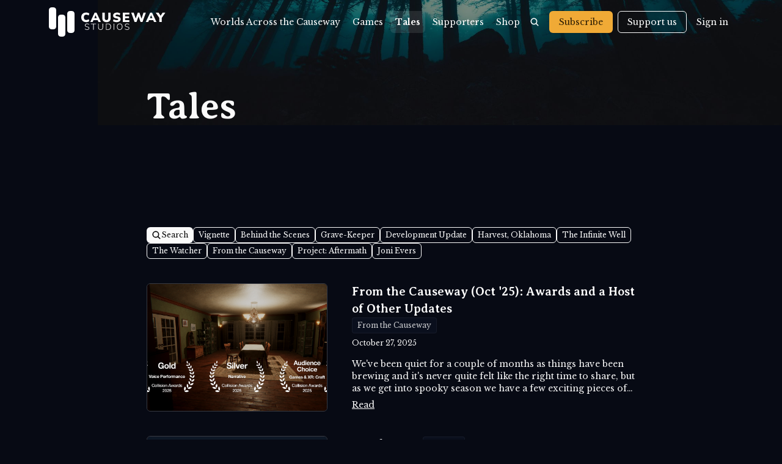

--- FILE ---
content_type: text/html; charset=utf-8
request_url: https://worlds.causewaystudios.com/tales/
body_size: 10543
content:
<!DOCTYPE html>
<html lang="en">
    <head>
        <meta charset="utf-8" />
        <meta http-equiv="X-UA-Compatible" content="IE=edge" />
        <meta name="viewport" content="width=device-width, initial-scale=1">

        <link rel="icon" href="https://worlds.causewaystudios.com/content/images/size/w256h256/2023/07/Icon.png" type="image/png">
    <link rel="canonical" href="https://worlds.causewaystudios.com/tales/">
    <meta name="referrer" content="no-referrer-when-downgrade">
    <link rel="next" href="https://worlds.causewaystudios.com/tales/page/2/">
    
    <meta property="og:site_name" content="Worlds Across the Causeway">
    <meta property="og:type" content="website">
    <meta property="og:title" content="Worlds Across the Causeway (Page 1)">
    <meta property="og:url" content="https://worlds.causewaystudios.com/tales/">
    <meta property="article:publisher" content="https://www.facebook.com/gaming/CausewayStudios">
    <meta name="twitter:card" content="summary">
    <meta name="twitter:title" content="Worlds Across the Causeway (Page 1)">
    <meta name="twitter:url" content="https://worlds.causewaystudios.com/tales/">
    <meta name="twitter:site" content="@causewaygames">
    
    <meta name="generator" content="Ghost 5.52">
    <link rel="alternate" type="application/rss+xml" title="Worlds Across the Causeway" href="">
    <script defer src="https://cdn.jsdelivr.net/ghost/portal@~2.33/umd/portal.min.js" data-i18n="false" data-ghost="https://worlds.causewaystudios.com/" data-key="fcf84f9a6dfa35dbbb41f7bee5" data-api="https://worlds.causewaystudios.com/ghost/api/content/" crossorigin="anonymous"></script><style id="gh-members-styles">.gh-post-upgrade-cta-content,
.gh-post-upgrade-cta {
    display: flex;
    flex-direction: column;
    align-items: center;
    font-family: -apple-system, BlinkMacSystemFont, 'Segoe UI', Roboto, Oxygen, Ubuntu, Cantarell, 'Open Sans', 'Helvetica Neue', sans-serif;
    text-align: center;
    width: 100%;
    color: #ffffff;
    font-size: 16px;
}

.gh-post-upgrade-cta-content {
    border-radius: 8px;
    padding: 40px 4vw;
}

.gh-post-upgrade-cta h2 {
    color: #ffffff;
    font-size: 28px;
    letter-spacing: -0.2px;
    margin: 0;
    padding: 0;
}

.gh-post-upgrade-cta p {
    margin: 20px 0 0;
    padding: 0;
}

.gh-post-upgrade-cta small {
    font-size: 16px;
    letter-spacing: -0.2px;
}

.gh-post-upgrade-cta a {
    color: #ffffff;
    cursor: pointer;
    font-weight: 500;
    box-shadow: none;
    text-decoration: underline;
}

.gh-post-upgrade-cta a:hover {
    color: #ffffff;
    opacity: 0.8;
    box-shadow: none;
    text-decoration: underline;
}

.gh-post-upgrade-cta a.gh-btn {
    display: block;
    background: #ffffff;
    text-decoration: none;
    margin: 28px 0 0;
    padding: 8px 18px;
    border-radius: 4px;
    font-size: 16px;
    font-weight: 600;
}

.gh-post-upgrade-cta a.gh-btn:hover {
    opacity: 0.92;
}</style><script async src="https://js.stripe.com/v3/"></script>
    <script defer src="https://cdn.jsdelivr.net/ghost/sodo-search@~1.1/umd/sodo-search.min.js" data-key="fcf84f9a6dfa35dbbb41f7bee5" data-styles="https://cdn.jsdelivr.net/ghost/sodo-search@~1.1/umd/main.css" data-sodo-search="https://worlds.causewaystudios.com/" crossorigin="anonymous"></script>
    
    <link href="https://worlds.causewaystudios.com/webmentions/receive/" rel="webmention">
    <script defer src="/public/cards.min.js?v=c94a316a78"></script>
    <link rel="stylesheet" type="text/css" href="/public/cards.min.css?v=c94a316a78">
    <script defer src="/public/comment-counts.min.js?v=c94a316a78" data-ghost-comments-counts-api="https://worlds.causewaystudios.com/members/api/comments/counts/"></script>
    <script defer src="/public/member-attribution.min.js?v=c94a316a78"></script>
    <script async src="https://www.googletagmanager.com/gtag/js?id=G-7PXQ077HGP"></script>
<script>
  window.dataLayer = window.dataLayer || [];
  function gtag(){dataLayer.push(arguments);}
  gtag('js', new Date());

  gtag('config', 'G-7PXQ077HGP');
</script><style>:root {--ghost-accent-color: #F0AA36;}</style>

        <link rel="preconnect" href="https://fonts.googleapis.com">
        <link rel="preconnect" href="https://fonts.gstatic.com" crossorigin>
        <link href="https://fonts.googleapis.com/css2?family=Libre+Baskerville:ital,wght@0,400;0,700;1,400&display=swap"
            rel="stylesheet">
        <link href="https://fonts.googleapis.com/css2?family=Averia+Serif+Libre:wght@400;700&display=swap" rel="stylesheet">
        <link href="https://fonts.googleapis.com/css2?family=Knewave&display=swap" rel="stylesheet">

        <link rel="stylesheet" type="text/css" href="/assets/built/screen.css?v=c94a316a78" />
        <link rel="stylesheet" href="/assets/build/css/build.css?v=c94a316a78" />

        <title>Worlds Across the Causeway (Page 1)</title>

        
    </head>
    <body class=" text-neutral-50 bg-space-800">
        <div>

            <header class="fixed top-0 left-0 right-0 z-50 scroll text-xs xl:text-sm" id="header">
    <div class="absolute inset-0 -z-10 bg-space-750 opacity-0 shadow-lg" id="header-bg">

    </div>

    <div class=" mx-6 md:mx-10 lg:mx-10 xl:mx-20 2xl:mx-40">

        <div class="flex flex-row md:flex-col items-center lg:flex-row justify-between md:justify-normal lg:justify-between pb-0 md:pb-4 lg:pb-0">


            <div class="flex space-x-4">
                <!-- logo -->

                <div>
                    <a href="https://www.causewaystudios.com" class="flex items-center no-underline py-3">
                        <img src="/assets/images/Logo-Lockup-Light.svg" class="h-12" alt="Causeway Studios" />
                    </a>
                </div>

                <!-- primary nav -->

            </div>

            <div class="hidden md:flex items-center space-x-2">
                <nav class="bt-head-menu hidden md:flex items-center">
                    <ul class="nav">
    <li class="nav-worlds-across-the-causeway"><a href="https://worlds.causewaystudios.com/">Worlds Across the Causeway</a></li>
    <li class="nav-games"><a href="https://worlds.causewaystudios.com/games/">Games</a></li>
    <li class="nav-tales nav-current"><a href="https://worlds.causewaystudios.com/tales/">Tales</a></li>
    <li class="nav-supporters"><a href="https://worlds.causewaystudios.com/supporters/">Supporters</a></li>
    <li class="nav-shop"><a href="https://causewaystudios.square.site">Shop</a></li>
</ul>

                    <button
                        class="gh-search px-2 py-1 text-neutral-50 flex flex-row items-center rounded-md hover:bg-neutral-50/10"
                        data-ghost-search><img src="/assets/images/search-light.svg" class="h-4" /></button>
                </nav>
                <div class="flex flex-row items-center">
                    <a href="#/portal/signup/free" class="no-underline whitespace-nowrap bg-accent-400 hover:bg-accent-300 text-accent-900 rounded-md px-4 py-2 shadow hover:shadow-xl hover:-translate-y-0.25 transition-all">Subscribe</a>
                </div>
                <div class="flex flex-row items-center">
                    <a href="#/portal/signup" class="no-underline whitespace-nowrap box-border bg-transparent hover:bg-neutral-50 text-neutral-50 hover:text-space-900 border border-neutral-50 rounded-md px-[15px] py-[7px] hover:shadow-xl hover:-translate-y-0.25 transition-all">Support us</a>
                </div>
                <a href="#/portal/signin" class="no-underline whitespace-nowrap rounded-md px-2 py-2 hover:bg-neutral-50/10">Sign in</a>
                            </div>

            <!-- secondary nav -->

            <!-- mobile button goes here -->
            <div class="md:hidden flex items-center">
                <button class="gh-search p-2 text-neutral-50 flex flex-row items-center rounded-md"
                    data-ghost-search><img src="/assets/images/search-light.svg" class="h-5 w-5" /></button>
                <button class="bt-burger p-2 -mr-3">
                <svg class="w-6 h-6" xmlns="http://www.w3.org/2000/svg" fill="none" viewBox="0 0 24 24" stroke="currentColor">
                    <path stroke-linecap="round" stroke-linejoin="round" stroke-width="2" d="M4 6h16M4 12h16M4 18h16" />
                </svg>
                </button>
            </div>

            </div>
        </div>

        <!-- mobile menu -->
        <div id="bt-mobile-menu" class="hidden md:hidden m-0 py-4 bg-space-750 mobile-nav">
            <ul class="nav">
    <li class="nav-worlds-across-the-causeway"><a href="https://worlds.causewaystudios.com/">Worlds Across the Causeway</a></li>
    <li class="nav-games"><a href="https://worlds.causewaystudios.com/games/">Games</a></li>
    <li class="nav-tales nav-current"><a href="https://worlds.causewaystudios.com/tales/">Tales</a></li>
    <li class="nav-supporters"><a href="https://worlds.causewaystudios.com/supporters/">Supporters</a></li>
    <li class="nav-shop"><a href="https://causewaystudios.square.site">Shop</a></li>
</ul>

            <div class="w-full h-auto pt-4 px-4 flex flex-row items-center">
                <a href="#/portal/signup/free"
                    class="no-underline block w-full text-base text-center bg-accent-400 hover:bg-accent-300 text-accent-900 rounded-md px-4 py-2 shadow hover:shadow-xl hover:-translate-y-0.25 transition-all">Subscribe</a>
            </div>
            <div class="w-full h-auto py-4 px-4">
                <a href="#/portal/signup"
                    class="no-underline block w-full text-base text-center box-border bg-transparent hover:bg-space-700 text-neutral-50 border border-neutral-50 rounded-md px-[15px] py-[7px] hover:shadow-xl hover:-translate-y-0.25 transition-all">Support
                    us</a>
            </div>
            <a href="#/portal/signin" class="no-underline px-4 py-4 text-base text-center block">Sign in</a>
                    </div>

</header> 

            <main>
    <section class="relative h-min min-h-screen-40 flex flex-col justify-end overflow-hidden mb-20 px-6 sm:px-10 md:px-20 lg:px-40">
    
    <div class="absolute inset-0 -z-10">
        <img src="/assets/images/Tales.jpeg"
            class="h-full w-full object-cover object-center opacity-70" />
    </div>
    

    <div class="w-200 max-w-200 mx-auto mb-20 mt-36">

        <h1 class="text-3xl sm:text-5xl md:text-6xl mb-2">Tales</h1>

    </div>
</section>
    

<section class="px-6 sm:px-10 md:px-20 lg:px-40">
    <div class="w-full max-w-200 mx-auto ">

    <div class="flex flex-row gap-1 flex-wrap mb-10">
        <button
            class="gh-search px-2 py-1 bg-neutral-50 text-xs text-neutral-950 rounded-md flex flex-row items-center gap-1 hover:shadow hover:shadow-neutral-50"
            data-ghost-search><img src="/assets/images/search.svg" class="h-4" /> Search</button>
        <a href="/tag/vignette"
            class="no-underline block px-2 py-1 border text-xs text-neutral-50 border-neutral-50 rounded-md hover:bg-neutral-50 hover:text-space-800 transition-colors">Vignette</a>
        <a href="/tag/behind-the-scenes"
            class="no-underline block px-2 py-1 border text-xs text-neutral-50 border-neutral-50 rounded-md hover:bg-neutral-50 hover:text-space-800 transition-colors">Behind the Scenes</a>
        <a href="/tag/grave-keeper"
            class="no-underline block px-2 py-1 border text-xs text-neutral-50 border-neutral-50 rounded-md hover:bg-neutral-50 hover:text-space-800 transition-colors">Grave-Keeper</a>
        <a href="/tag/development-update"
            class="no-underline block px-2 py-1 border text-xs text-neutral-50 border-neutral-50 rounded-md hover:bg-neutral-50 hover:text-space-800 transition-colors">Development Update</a>
        <a href="/tag/harvest-oklahoma"
            class="no-underline block px-2 py-1 border text-xs text-neutral-50 border-neutral-50 rounded-md hover:bg-neutral-50 hover:text-space-800 transition-colors">Harvest, Oklahoma</a>
        <a href="/tag/the-infinite-well"
            class="no-underline block px-2 py-1 border text-xs text-neutral-50 border-neutral-50 rounded-md hover:bg-neutral-50 hover:text-space-800 transition-colors">The Infinite Well</a>
        <a href="/tag/the-watcher"
            class="no-underline block px-2 py-1 border text-xs text-neutral-50 border-neutral-50 rounded-md hover:bg-neutral-50 hover:text-space-800 transition-colors">The Watcher</a>
        <a href="/tag/from-the-causeway"
            class="no-underline block px-2 py-1 border text-xs text-neutral-50 border-neutral-50 rounded-md hover:bg-neutral-50 hover:text-space-800 transition-colors">From the Causeway</a>
        <a href="/tag/project-aftermath"
            class="no-underline block px-2 py-1 border text-xs text-neutral-50 border-neutral-50 rounded-md hover:bg-neutral-50 hover:text-space-800 transition-colors">Project: Aftermath</a>
        <a href="/tag/joni-evers"
            class="no-underline block px-2 py-1 border text-xs text-neutral-50 border-neutral-50 rounded-md hover:bg-neutral-50 hover:text-space-800 transition-colors">Joni Evers</a>
    </div>




    

    <div class="mb-10">
        <div class="grid sm:grid-cols-5 gap-6 sm:gap-10">
    <div class=" relative aspect-video w-full sm:col-span-2 overflow-hidden rounded-md border border-neutral-50/20 hover:border-neutral-50/40 transition-colors">
        <a href="/tales/from-the-causeway-oct-25/" class="no-underline">
            <img srcset="/content/images/2025/10/Awards.png 300w, /content/images/size/w600/2025/10/Awards.png 600w, /content/images/size/w1200/2025/10/Awards.png 1000w, /content/images/size/w2000/2025/10/Awards.png 2000w" sizes="(max-width: 1000px) 400px, 700px"
                src="/content/images/2025/10/Awards.png" alt="From the Causeway (Oct &#x27;25): Awards and a Host of Other Updates"
                class="absolute object-cover object-center inset-0 w-full h-full" />
        </a>
        
    </div>

    <div class="sm:col-span-3">
        <div class="flex flex-row flex-wrap items-center gap-2 mb-2">
            <a href="/tales/from-the-causeway-oct-25/" class="no-underline">
                <h2 class="inline text-xl font-bold">From the Causeway (Oct &#x27;25): Awards and a Host of Other Updates</h2>
            </a> <a href="/tag/from-the-causeway/" title="" class="text-xs no-underline text-neutral-50/80 hover:text-neutral-50/100 tag tag-65949a4426d92e0f427f0626 from-the-causeway bg-space-750 px-2 py-1 rounded border border-neutral-50/5 whitespace-nowrap hover:border-neutral-50/20 transition-colors">From the Causeway</a>
        </div>
        
        <div class="mb-4">
            <p class="text-xs p-0">October 27, 2025</p>
        </div>
            <p class="text-sm text-neutral-100 p-0 mb-1 line-clamp-3 text-ellipsis">
                We've been quiet for a couple of months as things have been brewing and it's never quite felt like the right time to share, but as we get into spooky season we have a few exciting pieces of news to share with you all. We'll go into detail in a
            </p>
        <a href="/tales/from-the-causeway-oct-25/" class="underline text-sm">
            Read
        </a>
    </div>
</div>    </div>



    <div class="mb-10">
        <div class="grid sm:grid-cols-5 gap-6 sm:gap-10">
    <div class=" relative aspect-video w-full sm:col-span-2 overflow-hidden rounded-md border border-neutral-50/20 hover:border-neutral-50/40 transition-colors">
        <a href="/tales/break-down/" class="no-underline">
            <div class="relative post-feature-fallback h-full w-full flex items-center justify-center p-4">
                <span class="no-underline font-accent text-center block z-10">Break Down</span>
                <div></div>
            </div>
        </a>
        
    </div>

    <div class="sm:col-span-3">
        <div class="flex flex-row flex-wrap items-center gap-2 mb-2">
            <a href="/tales/break-down/" class="no-underline">
                <h2 class="inline text-xl font-bold">Break Down</h2>
            </a> <a href="/tag/vignette/" title="" class="text-xs no-underline text-neutral-50/80 hover:text-neutral-50/100 tag tag-64418b81ac51f6055dbcfa7e vignette bg-space-750 px-2 py-1 rounded border border-neutral-50/5 whitespace-nowrap hover:border-neutral-50/20 transition-colors">Vignette</a>
        </div>
        
        <div class="mb-4">
            <p class="text-xs p-0">October 27, 2025</p>
        </div>
            <p class="text-sm text-neutral-100 p-0 mb-1 line-clamp-3 text-ellipsis">
                The engine of a 1957 Chevrolet Bel Air squeaks and puffs as it putters down a lonely highway. Erin Olsen grips the wheel with a single hand, unable to relax. She stares out at the wide open alpine plains of the San Luis Valley, mountains looming in the distance. Her
            </p>
        <a href="/tales/break-down/" class="underline text-sm">
            Read
        </a>
    </div>
</div>    </div>



    <div class="mb-10">
        <div class="grid sm:grid-cols-5 gap-6 sm:gap-10">
    <div class=" relative aspect-video w-full sm:col-span-2 overflow-hidden rounded-md border border-neutral-50/20 hover:border-neutral-50/40 transition-colors">
        <a href="/tales/from-the-causeway-jul-25/" class="no-underline">
            <div class="relative post-feature-fallback h-full w-full flex items-center justify-center p-4">
                <span class="no-underline font-accent text-center block z-10">From the Causeway (Jul &#x27;25): From Exploration to Refinement</span>
                <div></div>
            </div>
        </a>
        
    </div>

    <div class="sm:col-span-3">
        <div class="flex flex-row flex-wrap items-center gap-2 mb-2">
            <a href="/tales/from-the-causeway-jul-25/" class="no-underline">
                <h2 class="inline text-xl font-bold">From the Causeway (Jul &#x27;25): From Exploration to Refinement</h2>
            </a> <a href="/tag/from-the-causeway/" title="" class="text-xs no-underline text-neutral-50/80 hover:text-neutral-50/100 tag tag-65949a4426d92e0f427f0626 from-the-causeway bg-space-750 px-2 py-1 rounded border border-neutral-50/5 whitespace-nowrap hover:border-neutral-50/20 transition-colors">From the Causeway</a>
        </div>
        
        <div class="mb-4">
            <p class="text-xs p-0">July 01, 2025</p>
        </div>
            <p class="text-sm text-neutral-100 p-0 mb-1 line-clamp-3 text-ellipsis">
                The heat is ramping up for us here in the Summer months in Arkansas, and we're hoping our computer fans can keep things cool while we press ahead with unoptimized demos and tests. We've now well and truly switched from the "exploration" side of preproduction to the "refinement" side, developing
            </p>
        <a href="/tales/from-the-causeway-jul-25/" class="underline text-sm">
            Read
        </a>
    </div>
</div>    </div>



    <div class="mb-10">
        <div class="grid sm:grid-cols-5 gap-6 sm:gap-10">
    <div class=" relative aspect-video w-full sm:col-span-2 overflow-hidden rounded-md border border-neutral-50/20 hover:border-neutral-50/40 transition-colors">
        <a href="/tales/from-the-causeway-jun-25/" class="no-underline">
            <div class="relative post-feature-fallback h-full w-full flex items-center justify-center p-4">
                <span class="no-underline font-accent text-center block z-10">From the Causeway (Jun &#x27;25): Introducing the BPR</span>
                <div></div>
            </div>
        </a>
        
    </div>

    <div class="sm:col-span-3">
        <div class="flex flex-row flex-wrap items-center gap-2 mb-2">
            <a href="/tales/from-the-causeway-jun-25/" class="no-underline">
                <h2 class="inline text-xl font-bold">From the Causeway (Jun &#x27;25): Introducing the BPR</h2>
            </a> <a href="/tag/from-the-causeway/" title="" class="text-xs no-underline text-neutral-50/80 hover:text-neutral-50/100 tag tag-65949a4426d92e0f427f0626 from-the-causeway bg-space-750 px-2 py-1 rounded border border-neutral-50/5 whitespace-nowrap hover:border-neutral-50/20 transition-colors">From the Causeway</a>
        </div>
        
        <div class="mb-4">
            <p class="text-xs p-0">June 02, 2025</p>
        </div>
            <p class="text-sm text-neutral-100 p-0 mb-1 line-clamp-3 text-ellipsis">
                Our look at May will be a little lighter than other months: we've made some great progress in preproduction on our next game, we reached a reviews milestone for Joni, I finished Clair Obscur: Expedition 33, all of us are deeeeeep into Blue Prince, and we've been having several conversations
            </p>
        <a href="/tales/from-the-causeway-jun-25/" class="underline text-sm">
            Read
        </a>
    </div>
</div>    </div>



    <div class="mb-10">
        <div class="grid sm:grid-cols-5 gap-6 sm:gap-10">
    <div class=" relative aspect-video w-full sm:col-span-2 overflow-hidden rounded-md border border-neutral-50/20 hover:border-neutral-50/40 transition-colors">
        <a href="/tales/welcome-on-board-deputy/" class="no-underline">
            <div class="relative post-feature-fallback h-full w-full flex items-center justify-center p-4">
                <span class="no-underline font-accent text-center block z-10">Welcome On Board, Deputy</span>
                <div></div>
            </div>
        </a>
        
    </div>

    <div class="sm:col-span-3">
        <div class="flex flex-row flex-wrap items-center gap-2 mb-2">
            <a href="/tales/welcome-on-board-deputy/" class="no-underline">
                <h2 class="inline text-xl font-bold">Welcome On Board, Deputy</h2>
            </a> <a href="/tag/vignette/" title="" class="text-xs no-underline text-neutral-50/80 hover:text-neutral-50/100 tag tag-64418b81ac51f6055dbcfa7e vignette bg-space-750 px-2 py-1 rounded border border-neutral-50/5 whitespace-nowrap hover:border-neutral-50/20 transition-colors">Vignette</a>
        </div>
        
        <div class="mb-4">
            <p class="text-xs p-0">June 02, 2025</p>
        </div>
            <p class="text-sm text-neutral-100 p-0 mb-1 line-clamp-3 text-ellipsis">
                Rich aromas fill the camper — sizzling bacon, scrambled eggs (with probably too much butter), the toasting of sourdough bread.

Noah Erickson shovels a portion of eggs into two bowls. “There you go, my friends.”

Two dogs, an Australian Shepherd and his miniature counterpart, saunter over for their time-honored tradition of
            </p>
        <a href="/tales/welcome-on-board-deputy/" class="underline text-sm">
            Read
        </a>
    </div>
</div>    </div>



    <div class="mb-10">
        <div class="grid sm:grid-cols-5 gap-6 sm:gap-10">
    <div class=" relative aspect-video w-full sm:col-span-2 overflow-hidden rounded-md border border-neutral-50/20 hover:border-neutral-50/40 transition-colors">
        <a href="/tales/from-the-causeway-may-25/" class="no-underline">
            <div class="relative post-feature-fallback h-full w-full flex items-center justify-center p-4">
                <span class="no-underline font-accent text-center block z-10">From the Causeway (May &#x27;25): The Rollercoaster Days of Preproduction</span>
                <div></div>
            </div>
        </a>
        
    </div>

    <div class="sm:col-span-3">
        <div class="flex flex-row flex-wrap items-center gap-2 mb-2">
            <a href="/tales/from-the-causeway-may-25/" class="no-underline">
                <h2 class="inline text-xl font-bold">From the Causeway (May &#x27;25): The Rollercoaster Days of Preproduction</h2>
            </a> <a href="/tag/from-the-causeway/" title="" class="text-xs no-underline text-neutral-50/80 hover:text-neutral-50/100 tag tag-65949a4426d92e0f427f0626 from-the-causeway bg-space-750 px-2 py-1 rounded border border-neutral-50/5 whitespace-nowrap hover:border-neutral-50/20 transition-colors">From the Causeway</a>
        </div>
        
        <div class="mb-4">
            <p class="text-xs p-0">May 01, 2025</p>
        </div>
            <p class="text-sm text-neutral-100 p-0 mb-1 line-clamp-3 text-ellipsis">
                Preproduction on a new game is a strange period. There are exciting days where things you've been working on for week start to click into place, a prototype finally hits the right buttons, or a screenshot stirs all the emotions we've been looking for. And then there are days where
            </p>
        <a href="/tales/from-the-causeway-may-25/" class="underline text-sm">
            Read
        </a>
    </div>
</div>    </div>



    <div class="mb-10">
        <div class="grid sm:grid-cols-5 gap-6 sm:gap-10">
    <div class=" relative aspect-video w-full sm:col-span-2 overflow-hidden rounded-md border border-neutral-50/20 hover:border-neutral-50/40 transition-colors">
        <a href="/tales/from-the-causeway-apr-25-gdc-in-review/" class="no-underline">
            <div class="relative post-feature-fallback h-full w-full flex items-center justify-center p-4">
                <span class="no-underline font-accent text-center block z-10">From the Causeway (Apr &#x27;25): GDC in Review</span>
                <div></div>
            </div>
        </a>
        
    </div>

    <div class="sm:col-span-3">
        <div class="flex flex-row flex-wrap items-center gap-2 mb-2">
            <a href="/tales/from-the-causeway-apr-25-gdc-in-review/" class="no-underline">
                <h2 class="inline text-xl font-bold">From the Causeway (Apr &#x27;25): GDC in Review</h2>
            </a> <a href="/tag/from-the-causeway/" title="" class="text-xs no-underline text-neutral-50/80 hover:text-neutral-50/100 tag tag-65949a4426d92e0f427f0626 from-the-causeway bg-space-750 px-2 py-1 rounded border border-neutral-50/5 whitespace-nowrap hover:border-neutral-50/20 transition-colors">From the Causeway</a>
        </div>
        
        <div class="mb-4">
            <p class="text-xs p-0">April 01, 2025</p>
        </div>
            <p class="text-sm text-neutral-100 p-0 mb-1 line-clamp-3 text-ellipsis">
                March has been a busy month for us, and April looks to be only marginally slowing down, if not speeding up. With the Game Developers Conference (GDC) behind us, we're looking ahead to OZ Play, continued preproduction, more pitching, and hopefully some April showers.


An Inspiring GDC

Greg, our creative
            </p>
        <a href="/tales/from-the-causeway-apr-25-gdc-in-review/" class="underline text-sm">
            Read
        </a>
    </div>
</div>    </div>



    <div class="mb-10">
        <div class="grid sm:grid-cols-5 gap-6 sm:gap-10">
    <div class=" relative aspect-video w-full sm:col-span-2 overflow-hidden rounded-md border border-neutral-50/20 hover:border-neutral-50/40 transition-colors">
        <a href="/tales/from-the-causeway-mar-25/" class="no-underline">
            <div class="relative post-feature-fallback h-full w-full flex items-center justify-center p-4">
                <span class="no-underline font-accent text-center block z-10">From the Causeway (Mar &#x27;25): Preproduction, Pitching, and Merch</span>
                <div></div>
            </div>
        </a>
        
    </div>

    <div class="sm:col-span-3">
        <div class="flex flex-row flex-wrap items-center gap-2 mb-2">
            <a href="/tales/from-the-causeway-mar-25/" class="no-underline">
                <h2 class="inline text-xl font-bold">From the Causeway (Mar &#x27;25): Preproduction, Pitching, and Merch</h2>
            </a> <a href="/tag/from-the-causeway/" title="" class="text-xs no-underline text-neutral-50/80 hover:text-neutral-50/100 tag tag-65949a4426d92e0f427f0626 from-the-causeway bg-space-750 px-2 py-1 rounded border border-neutral-50/5 whitespace-nowrap hover:border-neutral-50/20 transition-colors">From the Causeway</a>
        </div>
        
        <div class="mb-4">
            <p class="text-xs p-0">March 03, 2025</p>
        </div>
            <p class="text-sm text-neutral-100 p-0 mb-1 line-clamp-3 text-ellipsis">
                With the Game Developers Conference just around the corner, we've been diving into the next tales from the Worlds Across the Causeway so we can share them there and find others who want to help us bring them to life.


Preproduction and Pitching

For the past month we've been refining
            </p>
        <a href="/tales/from-the-causeway-mar-25/" class="underline text-sm">
            Read
        </a>
    </div>
</div>    </div>



    <div class="mb-10">
        <div class="grid sm:grid-cols-5 gap-6 sm:gap-10">
    <div class=" relative aspect-video w-full sm:col-span-2 overflow-hidden rounded-md border border-neutral-50/20 hover:border-neutral-50/40 transition-colors">
        <a href="/tales/the-valley-calls-a-journalist/" class="no-underline">
            <div class="relative post-feature-fallback h-full w-full flex items-center justify-center p-4">
                <span class="no-underline font-accent text-center block z-10">The Valley Calls a Journalist</span>
                <div></div>
            </div>
        </a>
        
    </div>

    <div class="sm:col-span-3">
        <div class="flex flex-row flex-wrap items-center gap-2 mb-2">
            <a href="/tales/the-valley-calls-a-journalist/" class="no-underline">
                <h2 class="inline text-xl font-bold">The Valley Calls a Journalist</h2>
            </a> <a href="/tag/vignette/" title="" class="text-xs no-underline text-neutral-50/80 hover:text-neutral-50/100 tag tag-64418b81ac51f6055dbcfa7e vignette bg-space-750 px-2 py-1 rounded border border-neutral-50/5 whitespace-nowrap hover:border-neutral-50/20 transition-colors">Vignette</a>
        </div>
        
        <div class="mb-4">
            <p class="text-xs p-0">February 27, 2025</p>
        </div>
            <p class="text-sm text-neutral-100 p-0 mb-1 line-clamp-3 text-ellipsis">
                The Valley calls. The Valley calls.

Todd had known the rhyme for all his life, though exactly where and from whom he’d learned it he couldn’t remember.

Darkness settled on the valley as the sun crept behind the San Juan Mountains. His eyes kept to the long, white
            </p>
        <a href="/tales/the-valley-calls-a-journalist/" class="underline text-sm">
            Read
        </a>
    </div>
</div>    </div>



    <div class="mb-10">
        <div class="grid sm:grid-cols-5 gap-6 sm:gap-10">
    <div class=" relative aspect-video w-full sm:col-span-2 overflow-hidden rounded-md border border-neutral-50/20 hover:border-neutral-50/40 transition-colors">
        <a href="/tales/searching-for-the-causeway-excerpt-2/" class="no-underline">
            <div class="relative post-feature-fallback h-full w-full flex items-center justify-center p-4">
                <span class="no-underline font-accent text-center block z-10">Searching for The Causeway - Excerpt 2</span>
                <div></div>
            </div>
        </a>
        
    </div>

    <div class="sm:col-span-3">
        <div class="flex flex-row flex-wrap items-center gap-2 mb-2">
            <a href="/tales/searching-for-the-causeway-excerpt-2/" class="no-underline">
                <h2 class="inline text-xl font-bold">Searching for The Causeway - Excerpt 2</h2>
            </a> <a href="/tag/vignette/" title="" class="text-xs no-underline text-neutral-50/80 hover:text-neutral-50/100 tag tag-64418b81ac51f6055dbcfa7e vignette bg-space-750 px-2 py-1 rounded border border-neutral-50/5 whitespace-nowrap hover:border-neutral-50/20 transition-colors">Vignette</a>
        </div>
        
        <div class="mb-4">
            <p class="text-xs p-0">February 27, 2025</p>
        </div>
            <p class="text-sm text-neutral-100 p-0 mb-1 line-clamp-3 text-ellipsis">
                “What are the “Worlds”? I’ve heard much mention of these places, questions from travelers as to what exactly they are and how one might explore them. While I don’t fully understand, allow me to shed some light so that others may see more clearly.

The “Worlds” are exactly
            </p>
        <a href="/tales/searching-for-the-causeway-excerpt-2/" class="underline text-sm">
            Read
        </a>
    </div>
</div>    </div>



    <div class="mb-10">
        <div class="grid sm:grid-cols-5 gap-6 sm:gap-10">
    <div class=" relative aspect-video w-full sm:col-span-2 overflow-hidden rounded-md border border-neutral-50/20 hover:border-neutral-50/40 transition-colors">
        <a href="/tales/from-the-causeway-feb-25-joni-in-review-and-looking-forward/" class="no-underline">
            <img srcset="/content/images/2025/01/Reviews-Collage-1.png 300w, /content/images/size/w600/2025/01/Reviews-Collage-1.png 600w, /content/images/size/w1200/2025/01/Reviews-Collage-1.png 1000w, /content/images/size/w2000/2025/01/Reviews-Collage-1.png 2000w" sizes="(max-width: 1000px) 400px, 700px"
                src="/content/images/2025/01/Reviews-Collage-1.png" alt="From the Causeway (Feb &#x27;25): Joni in Review and Looking Forward"
                class="absolute object-cover object-center inset-0 w-full h-full" />
        </a>
        
    </div>

    <div class="sm:col-span-3">
        <div class="flex flex-row flex-wrap items-center gap-2 mb-2">
            <a href="/tales/from-the-causeway-feb-25-joni-in-review-and-looking-forward/" class="no-underline">
                <h2 class="inline text-xl font-bold">From the Causeway (Feb &#x27;25): Joni in Review and Looking Forward</h2>
            </a> <a href="/tag/project-aftermath/" title="" class="text-xs no-underline text-neutral-50/80 hover:text-neutral-50/100 tag tag-65949a4426d92e0f427f0625 project-aftermath bg-space-750 px-2 py-1 rounded border border-neutral-50/5 whitespace-nowrap hover:border-neutral-50/20 transition-colors">Project: Aftermath</a>
        </div>
        
        <div class="mb-4">
            <p class="text-xs p-0">February 03, 2025</p>
        </div>
            <p class="text-sm text-neutral-100 p-0 mb-1 line-clamp-3 text-ellipsis">
                Now that the initial release window for The Haunting of Joni Evers is behind us, we're finally a little more equipped to celebrate it and solidify our plans for what comes next.


"An Indie Gem Brimming With Mystery and Emotion"

As I'm sure you can imagine, it's very anxiety-inducing to
            </p>
        <a href="/tales/from-the-causeway-feb-25-joni-in-review-and-looking-forward/" class="underline text-sm">
            Read
        </a>
    </div>
</div>    </div>



    <div class="mb-10">
        <div class="grid sm:grid-cols-5 gap-6 sm:gap-10">
    <div class=" relative aspect-video w-full sm:col-span-2 overflow-hidden rounded-md border border-neutral-50/20 hover:border-neutral-50/40 transition-colors">
        <a href="/tales/available-now-the-haunting-of-joni-evers/" class="no-underline">
            <div class="relative post-feature-fallback h-full w-full flex items-center justify-center p-4">
                <span class="no-underline font-accent text-center block z-10">Available Now: The Haunting of Joni Evers</span>
                <div></div>
            </div>
        </a>
        
    </div>

    <div class="sm:col-span-3">
        <div class="flex flex-row flex-wrap items-center gap-2 mb-2">
            <a href="/tales/available-now-the-haunting-of-joni-evers/" class="no-underline">
                <h2 class="inline text-xl font-bold">Available Now: The Haunting of Joni Evers</h2>
            </a> <a href="/tag/announcement/" title="" class="text-xs no-underline text-neutral-50/80 hover:text-neutral-50/100 tag tag-64987d9026d92e0f427edf1d announcement bg-space-750 px-2 py-1 rounded border border-neutral-50/5 whitespace-nowrap hover:border-neutral-50/20 transition-colors">Announcement</a>
        </div>
        
        <div class="mb-4">
            <p class="text-xs p-0">January 13, 2025</p>
        </div>
            <p class="text-sm text-neutral-100 p-0 mb-1 line-clamp-3 text-ellipsis">
                Fellow Travelers,

At long last the clouds have formed, the storm has descended, and Joni's harrowing night has begun. Thank you so much for you support so far, it is what has kept us striving to bring you this emotional tale that we hope will deeply resonate with you. We're
            </p>
        <a href="/tales/available-now-the-haunting-of-joni-evers/" class="underline text-sm">
            Read
        </a>
    </div>
</div>    </div>



    <div class="mb-10">
        <div class="grid sm:grid-cols-5 gap-6 sm:gap-10">
    <div class=" relative aspect-video w-full sm:col-span-2 overflow-hidden rounded-md border border-neutral-50/20 hover:border-neutral-50/40 transition-colors">
        <a href="/tales/from-the-causeway-dec-24-happy-holidays/" class="no-underline">
            <div class="relative post-feature-fallback h-full w-full flex items-center justify-center p-4">
                <span class="no-underline font-accent text-center block z-10">From the Causeway (Dec &#x27;24): Happy Holidays and Year in Review</span>
                <div></div>
            </div>
        </a>
        
    </div>

    <div class="sm:col-span-3">
        <div class="flex flex-row flex-wrap items-center gap-2 mb-2">
            <a href="/tales/from-the-causeway-dec-24-happy-holidays/" class="no-underline">
                <h2 class="inline text-xl font-bold">From the Causeway (Dec &#x27;24): Happy Holidays and Year in Review</h2>
            </a> <a href="/tag/studio-update/" title="" class="text-xs no-underline text-neutral-50/80 hover:text-neutral-50/100 tag tag-64935d46dc9a9004b269a321 studio-update bg-space-750 px-2 py-1 rounded border border-neutral-50/5 whitespace-nowrap hover:border-neutral-50/20 transition-colors">Studio Update</a>
        </div>
        
        <div class="mb-4">
            <p class="text-xs p-0">December 20, 2024</p>
        </div>
            <p class="text-sm text-neutral-100 p-0 mb-1 line-clamp-3 text-ellipsis">
                As 2024 comes to an end, we'd like to wish you all happy holidays and reflect on an incredible year. We'll be taking the next couple of weeks off to make sure everyone on the team has a chance to rest and enjoy time with their families before we come
            </p>
        <a href="/tales/from-the-causeway-dec-24-happy-holidays/" class="underline text-sm">
            Read
        </a>
    </div>
</div>    </div>



    <div class="mb-10">
        <div class="grid sm:grid-cols-5 gap-6 sm:gap-10">
    <div class=" relative aspect-video w-full sm:col-span-2 overflow-hidden rounded-md border border-neutral-50/20 hover:border-neutral-50/40 transition-colors">
        <a href="/tales/tome-of-witnessings-the-mausoleum/" class="no-underline">
            <div class="relative post-feature-fallback h-full w-full flex items-center justify-center p-4">
                <span class="no-underline font-accent text-center block z-10">Tome of Witnessings - The Mausoleum</span>
                <div></div>
            </div>
        </a>
        
    </div>

    <div class="sm:col-span-3">
        <div class="flex flex-row flex-wrap items-center gap-2 mb-2">
            <a href="/tales/tome-of-witnessings-the-mausoleum/" class="no-underline">
                <h2 class="inline text-xl font-bold">Tome of Witnessings - The Mausoleum</h2>
            </a> <a href="/tag/vignette/" title="" class="text-xs no-underline text-neutral-50/80 hover:text-neutral-50/100 tag tag-64418b81ac51f6055dbcfa7e vignette bg-space-750 px-2 py-1 rounded border border-neutral-50/5 whitespace-nowrap hover:border-neutral-50/20 transition-colors">Vignette</a>
        </div>
        
        <div class="mb-4">
            <p class="text-xs p-0">December 12, 2024</p>
        </div>
            <p class="text-sm text-neutral-100 p-0 mb-1 line-clamp-3 text-ellipsis">
                Liminal. Liminal. To be apart, yet never be a part. Cold, stone hallways — grand, sublime, cosmic, yet… personal. When did you nestle one of your doors in my valley? Are you sneaky because you’re never really there, or have you always been here? Are you the outsider, or am
            </p>
        <a href="/tales/tome-of-witnessings-the-mausoleum/" class="underline text-sm">
            Read
        </a>
    </div>
</div>    </div>



    <div class="mb-10">
        <div class="grid sm:grid-cols-5 gap-6 sm:gap-10">
    <div class=" relative aspect-video w-full sm:col-span-2 overflow-hidden rounded-md border border-neutral-50/20 hover:border-neutral-50/40 transition-colors">
        <a href="/tales/the-haunting-of-joni-evers-release-date-announcement-and-trailer/" class="no-underline">
            <div class="relative post-feature-fallback h-full w-full flex items-center justify-center p-4">
                <span class="no-underline font-accent text-center block z-10">The Haunting of Joni Evers — Release Date Announcement and Trailer</span>
                <div></div>
            </div>
        </a>
        
    </div>

    <div class="sm:col-span-3">
        <div class="flex flex-row flex-wrap items-center gap-2 mb-2">
            <a href="/tales/the-haunting-of-joni-evers-release-date-announcement-and-trailer/" class="no-underline">
                <h2 class="inline text-xl font-bold">The Haunting of Joni Evers — Release Date Announcement and Trailer</h2>
            </a> <a href="/tag/announcement/" title="" class="text-xs no-underline text-neutral-50/80 hover:text-neutral-50/100 tag tag-64987d9026d92e0f427edf1d announcement bg-space-750 px-2 py-1 rounded border border-neutral-50/5 whitespace-nowrap hover:border-neutral-50/20 transition-colors">Announcement</a>
        </div>
        
        <div class="mb-4">
            <p class="text-xs p-0">December 12, 2024</p>
        </div>
            <p class="text-sm text-neutral-100 p-0 mb-1 line-clamp-3 text-ellipsis">
                We are absolutely thrilled to announce that Joni’s tale begins on January 13th, 2025!

Watch our release date announcement trailer below to catch some new glimpses of the Cunningham House and everything you’ll encounter while exploring.

Get ready to face the past, break a curse, and experience a
            </p>
        <a href="/tales/the-haunting-of-joni-evers-release-date-announcement-and-trailer/" class="underline text-sm">
            Read
        </a>
    </div>
</div>    </div>


    <div class=" mb-20">
        <nav class="pagination">
    <span class="page-number">Page 1 of 11</span>
        <a class="older-posts" href="/tales/page/2/">Older Posts <span aria-hidden="true">&rarr;</span></a>
</nav>

    </div>
    

    <div class="-mx-4 p-4 bg-space-700 border border-neutral-50/10 rounded-lg flex flex-col items-center">
    <h2 class="text-xl leading-8 font-normal mb-4">Join us by the campfire</h2>
    <div class="flex flex-row flex-wrap justify-items-center justify-center gap-4 mb-4">
        <div class="flex flex-row items-center gap-1">
            <div class="h-4 w-4">
                <svg width="16" height="16" viewBox="0 0 16 16" fill="none" xmlns="http://www.w3.org/2000/svg">
                    <path
                        d="M6.53 3.02354C5.54207 2.55186 4.16121 2.3208 2.3125 2.3126C2.13815 2.31023 1.96722 2.36107 1.8225 2.45834C1.70372 2.53863 1.60648 2.64688 1.53935 2.77356C1.47222 2.90025 1.43724 3.04149 1.4375 3.18487V11.0079C1.4375 11.5367 1.81375 11.9357 2.3125 11.9357C4.25582 11.9357 6.20516 12.1172 7.37274 13.2208C7.38871 13.236 7.40878 13.2461 7.43047 13.25C7.45216 13.2538 7.4745 13.2512 7.49471 13.2425C7.51493 13.2338 7.53213 13.2193 7.54418 13.2008C7.55624 13.1824 7.56261 13.1608 7.5625 13.1388V3.92096C7.56255 3.85877 7.54925 3.79729 7.52349 3.74068C7.49773 3.68407 7.46012 3.63366 7.4132 3.59283C7.14576 3.3642 6.84868 3.1727 6.53 3.02354ZM14.1775 2.45752C14.0327 2.36049 13.8618 2.30994 13.6875 2.3126C11.8388 2.3208 10.4579 2.55076 9.47 3.02354C9.15134 3.17243 8.85418 3.36355 8.58653 3.59174C8.53971 3.63263 8.50219 3.68307 8.47649 3.73967C8.45078 3.79626 8.43749 3.85771 8.4375 3.91987V13.1383C8.43749 13.1594 8.44373 13.1801 8.45543 13.1978C8.46713 13.2154 8.48379 13.2292 8.50329 13.2374C8.5228 13.2456 8.5443 13.2479 8.56509 13.2439C8.58588 13.2399 8.60504 13.2299 8.62016 13.2151C9.32207 12.5178 10.5539 11.9349 13.6886 11.9351C13.9207 11.9351 14.1432 11.843 14.3073 11.6789C14.4714 11.5148 14.5636 11.2922 14.5636 11.0601V3.18514C14.5639 3.04148 14.5289 2.89996 14.4615 2.77306C14.3942 2.64616 14.2966 2.53779 14.1775 2.45752Z"
                        fill="#FAFAFA" />
                </svg>
            </div>
            <p class="text-base leading-4 py-0">New tales</p>
        </div>
        <div class="flex flex-row items-center gap-1">
            <div class="h-4 w-4">
                <svg width="16" height="16" viewBox="0 0 16 16" fill="none" xmlns="http://www.w3.org/2000/svg">
                    <path
                        d="M4 11.5H11C11.8284 11.5 12.5 12.1716 12.5 13C12.5 13.2761 12.2761 13.5 12 13.5H3C2.72386 13.5 2.5 13.2761 2.5 13C2.5 12.1716 3.17157 11.5 4 11.5Z"
                        fill="#FAFAFA" stroke="#FAFAFA" />
                    <path fill-rule="evenodd" clip-rule="evenodd"
                        d="M8.77324 6.45361C9.01579 6.62463 9.28482 6.76059 9.57298 6.85412L8 10.0001H7L8.77324 6.45361Z"
                        fill="#FAFAFA" />
                    <circle cx="10.5" cy="4" r="1.5" fill="#FAFAFA" stroke="#FAFAFA" />
                </svg>

            </div>
            <p class="text-base leading-4 py-0">Game announcements</p>
        </div>
        <div class="flex flex-row items-center gap-1">
            <div class="h-4 w-4">
                <svg width="16" height="16" viewBox="0 0 16 16" fill="none" xmlns="http://www.w3.org/2000/svg">
                    <path
                        d="M3.51728 9.28592C2.81226 8.39222 2.42879 7.2871 2.42871 6.14878V3.35449C3.60363 2.74651 4.90723 2.4292 6.23014 2.4292C7.55304 2.4292 8.85665 2.74651 10.0316 3.35449"
                        stroke="#FAFAFA" stroke-linecap="round" stroke-linejoin="round" />
                    <path fill-rule="evenodd" clip-rule="evenodd"
                        d="M7.76776 13.5076C8.06575 13.5836 8.3775 13.5878 8.67746 13.5201C9.70878 13.2824 10.6539 12.7631 11.4075 12.0201C12.1612 11.277 12.6938 10.3393 12.946 9.31148L13.5717 6.8172C12.5363 5.87195 11.2824 5.19857 9.92249 4.85747C8.5626 4.51638 7.1393 4.51825 5.78032 4.86291L5.1546 7.36577C4.89612 8.3927 4.92838 9.47128 5.24777 10.4809C5.56717 11.4906 6.1611 12.3915 6.96317 13.0829C7.19404 13.2861 7.46977 13.4316 7.76776 13.5076ZM7.3352 7.82778C7.39816 7.81078 7.46457 7.81134 7.52723 7.82941C7.53518 7.8317 7.54319 7.83379 7.55124 7.83569C7.61257 7.85012 7.66899 7.88051 7.71478 7.92379C7.76057 7.96707 7.7941 8.02169 7.81195 8.08212C7.89022 8.34694 8.16835 8.49817 8.43317 8.4199C8.69798 8.34163 8.84921 8.06351 8.77095 7.79869C8.70309 7.56908 8.5757 7.36152 8.4017 7.19705C8.23071 7.03544 8.02069 6.92109 7.7923 6.86516C7.55771 6.79984 7.30978 6.79883 7.07453 6.86235C6.83529 6.92694 6.6183 7.05581 6.4471 7.23497C6.25632 7.43462 6.26351 7.75112 6.46316 7.94189C6.66281 8.13267 6.97931 8.12548 7.17009 7.92584C7.21514 7.87869 7.27224 7.84477 7.3352 7.82778ZM10.7293 8.67033C10.7907 8.65222 10.8559 8.65095 10.9179 8.66664C10.98 8.68234 11.0367 8.71444 11.0821 8.75956C11.1275 8.80469 11.16 8.86119 11.1761 8.92316C11.2454 9.19044 11.5184 9.35088 11.7856 9.28151C12.0529 9.21213 12.2134 8.93922 12.144 8.67193C12.0829 8.43646 11.9596 8.22175 11.787 8.05027C11.6145 7.87878 11.399 7.75683 11.1632 7.69718C10.9273 7.63752 10.6798 7.64236 10.4464 7.71118C10.2131 7.78 10.0026 7.91027 9.83684 8.08836C9.64873 8.29052 9.66011 8.60689 9.86227 8.79501C10.0644 8.98313 10.3808 8.97174 10.5689 8.76959C10.6125 8.72272 10.6679 8.68844 10.7293 8.67033Z"
                        fill="#FAFAFA" />
                </svg>
            </div>
            <p class="text-base leading-4 py-0">Exclusive reveals</p>
        </div>
    </div>
    <form data-members-form class="flex flex-col md:flex-row md:items-stretch w-full md:w-4/5 gap-2">
        <input data-members-email placeholder="worlds@causewaystudios.com"
            class="bg-space-800 border border-space-300/10 hover:border-space-300/20 rounded-md placeholder-neutral-50/50 px-4 py-2 flex-grow md:min-w-[350px] transition:colors"
            type="email" required="true" />
        <button type="submit"
            class="!bg-accent-400 hover:!bg-accent-300 text-accent-900 rounded-md px-6 py-2 shadow hover:shadow-lg">Follow along</button>
    </form>
</div>



</div>
</section>

</main> 

            <footer class="mt-20 bg-space-900 py-20 w-full px-6 sm:px-10 md:px-20 lg:px-40">
    <div class=" max-w-6xl md:mx-auto md:flex md:flex-col md:items-center">
        <a href="/" class="block no-underline mb-6">
            <img src="/assets/images/WAtC_Logo_Gradient-Symbol.svg" class="h-12" />
        </a>
        <div class="mb-6">
            <nav class="footer-nav text-sm md:text-center text-neutral-50/70 ">
                <ul class="nav">
    <li class="nav-worlds-across-the-causeway"><a href="https://worlds.causewaystudios.com/">Worlds Across the Causeway</a></li>
    <li class="nav-games"><a href="https://worlds.causewaystudios.com/games/">Games</a></li>
    <li class="nav-tales nav-current"><a href="https://worlds.causewaystudios.com/tales/">Tales</a></li>
    <li class="nav-supporters"><a href="https://worlds.causewaystudios.com/supporters/">Supporters</a></li>
    <li class="nav-shop"><a href="https://causewaystudios.square.site">Shop</a></li>
</ul>

            </nav>
        </div>
        <!-- secondary nav -->
        <div class="flex md:items-center space-x-4 mb-6">
        
            <a class="h-6 w-6" href="https://www.facebook.com/gaming/CausewayStudios" title="Facebook" target="_blank" rel="noopener"><ion-icon name="logo-facebook" class="h-full w-full fill-neutral-50/70 hover:fill-neutral-50"></ion-icon></a>
            <a class="h-6 w-6" href="https://twitter.com/causewaygames" title="Twitter" target="_blank" rel="noopener"><ion-icon name="logo-twitter" class="h-full w-full fill-neutral-50/70 hover:fill-neutral-50"></ion-icon></a>
            
            <a class="h-6 w-6" href="https://www.instagram.com/causewaystudios/" title="Instagram" target="_blank" rel="noopener"><ion-icon name="logo-instagram" class="w-full h-full fill-neutral-50/70 hover:fill-neutral-50"></ion-icon></a>
            
        </div>
        <div class="text-left md:text-center text-sm text-neutral-50/60">
            <p>Copyright © 2023 <a href="https://www.causewaystudios.com">Causeway Studios</a></p>
        </div>
    </div>

    <script type="module" src="https://unpkg.com/ionicons@7.1.0/dist/ionicons/ionicons.esm.js"></script>
    <script nomodule src="https://unpkg.com/ionicons@7.1.0/dist/ionicons/ionicons.js"></script>
</footer> 

        </div>


        <script src="/assets/built/jquery-3.4.1.min.js?v=c94a316a78"></script>

<script>
    var maxPages = parseInt('11');
</script>
<script src="/assets/built/infinitescroll.js?v=c94a316a78"></script>

<script>
$(document).ready(function () {
    // Mobile Menu Trigger
    $('.bt-burger').click(function () {
        console.log('burger');
        $('body #bt-mobile-menu').toggleClass('hidden');
    });
});
</script>


<script type="text/javascript">
    let header = document.getElementById("header-bg");

    window.addEventListener('scroll', function () {
        
        let value = window.scrollY;

        header.style.opacity = value / 100;

        
    });
</script> 

        
    </body>
</html>


--- FILE ---
content_type: text/css; charset=UTF-8
request_url: https://worlds.causewaystudios.com/assets/build/css/build.css?v=c94a316a78
body_size: 8067
content:
/*
! tailwindcss v3.4.0 | MIT License | https://tailwindcss.com
*/

/*
1. Prevent padding and border from affecting element width. (https://github.com/mozdevs/cssremedy/issues/4)
2. Allow adding a border to an element by just adding a border-width. (https://github.com/tailwindcss/tailwindcss/pull/116)
*/

*,
::before,
::after {
  box-sizing: border-box;
  /* 1 */
  border-width: 0;
  /* 2 */
  border-style: solid;
  /* 2 */
  border-color: #e5e7eb;
  /* 2 */
}

::before,
::after {
  --tw-content: '';
}

/*
1. Use a consistent sensible line-height in all browsers.
2. Prevent adjustments of font size after orientation changes in iOS.
3. Use a more readable tab size.
4. Use the user's configured `sans` font-family by default.
5. Use the user's configured `sans` font-feature-settings by default.
6. Use the user's configured `sans` font-variation-settings by default.
7. Disable tap highlights on iOS
*/

html,
:host {
  line-height: 1.5;
  /* 1 */
  -webkit-text-size-adjust: 100%;
  /* 2 */
  -moz-tab-size: 4;
  /* 3 */
  -o-tab-size: 4;
     tab-size: 4;
  /* 3 */
  font-family: ui-sans-serif, system-ui, sans-serif, "Apple Color Emoji", "Segoe UI Emoji", "Segoe UI Symbol", "Noto Color Emoji";
  /* 4 */
  font-feature-settings: normal;
  /* 5 */
  font-variation-settings: normal;
  /* 6 */
  -webkit-tap-highlight-color: transparent;
  /* 7 */
}

/*
1. Remove the margin in all browsers.
2. Inherit line-height from `html` so users can set them as a class directly on the `html` element.
*/

body {
  margin: 0;
  /* 1 */
  line-height: inherit;
  /* 2 */
}

/*
1. Add the correct height in Firefox.
2. Correct the inheritance of border color in Firefox. (https://bugzilla.mozilla.org/show_bug.cgi?id=190655)
3. Ensure horizontal rules are visible by default.
*/

hr {
  height: 0;
  /* 1 */
  color: inherit;
  /* 2 */
  border-top-width: 1px;
  /* 3 */
}

/*
Add the correct text decoration in Chrome, Edge, and Safari.
*/

abbr:where([title]) {
  -webkit-text-decoration: underline dotted;
          text-decoration: underline dotted;
}

/*
Remove the default font size and weight for headings.
*/

h1,
h2,
h3,
h4,
h5,
h6 {
  font-size: inherit;
  font-weight: inherit;
}

/*
Reset links to optimize for opt-in styling instead of opt-out.
*/

a {
  color: inherit;
  text-decoration: inherit;
}

/*
Add the correct font weight in Edge and Safari.
*/

b,
strong {
  font-weight: bolder;
}

/*
1. Use the user's configured `mono` font-family by default.
2. Use the user's configured `mono` font-feature-settings by default.
3. Use the user's configured `mono` font-variation-settings by default.
4. Correct the odd `em` font sizing in all browsers.
*/

code,
kbd,
samp,
pre {
  font-family: ui-monospace, SFMono-Regular, Menlo, Monaco, Consolas, "Liberation Mono", "Courier New", monospace;
  /* 1 */
  font-feature-settings: normal;
  /* 2 */
  font-variation-settings: normal;
  /* 3 */
  font-size: 1em;
  /* 4 */
}

/*
Add the correct font size in all browsers.
*/

small {
  font-size: 80%;
}

/*
Prevent `sub` and `sup` elements from affecting the line height in all browsers.
*/

sub,
sup {
  font-size: 75%;
  line-height: 0;
  position: relative;
  vertical-align: baseline;
}

sub {
  bottom: -0.25em;
}

sup {
  top: -0.5em;
}

/*
1. Remove text indentation from table contents in Chrome and Safari. (https://bugs.chromium.org/p/chromium/issues/detail?id=999088, https://bugs.webkit.org/show_bug.cgi?id=201297)
2. Correct table border color inheritance in all Chrome and Safari. (https://bugs.chromium.org/p/chromium/issues/detail?id=935729, https://bugs.webkit.org/show_bug.cgi?id=195016)
3. Remove gaps between table borders by default.
*/

table {
  text-indent: 0;
  /* 1 */
  border-color: inherit;
  /* 2 */
  border-collapse: collapse;
  /* 3 */
}

/*
1. Change the font styles in all browsers.
2. Remove the margin in Firefox and Safari.
3. Remove default padding in all browsers.
*/

button,
input,
optgroup,
select,
textarea {
  font-family: inherit;
  /* 1 */
  font-feature-settings: inherit;
  /* 1 */
  font-variation-settings: inherit;
  /* 1 */
  font-size: 100%;
  /* 1 */
  font-weight: inherit;
  /* 1 */
  line-height: inherit;
  /* 1 */
  color: inherit;
  /* 1 */
  margin: 0;
  /* 2 */
  padding: 0;
  /* 3 */
}

/*
Remove the inheritance of text transform in Edge and Firefox.
*/

button,
select {
  text-transform: none;
}

/*
1. Correct the inability to style clickable types in iOS and Safari.
2. Remove default button styles.
*/

button,
[type='button'],
[type='reset'],
[type='submit'] {
  -webkit-appearance: button;
  /* 1 */
  background-color: transparent;
  /* 2 */
  background-image: none;
  /* 2 */
}

/*
Use the modern Firefox focus style for all focusable elements.
*/

:-moz-focusring {
  outline: auto;
}

/*
Remove the additional `:invalid` styles in Firefox. (https://github.com/mozilla/gecko-dev/blob/2f9eacd9d3d995c937b4251a5557d95d494c9be1/layout/style/res/forms.css#L728-L737)
*/

:-moz-ui-invalid {
  box-shadow: none;
}

/*
Add the correct vertical alignment in Chrome and Firefox.
*/

progress {
  vertical-align: baseline;
}

/*
Correct the cursor style of increment and decrement buttons in Safari.
*/

::-webkit-inner-spin-button,
::-webkit-outer-spin-button {
  height: auto;
}

/*
1. Correct the odd appearance in Chrome and Safari.
2. Correct the outline style in Safari.
*/

[type='search'] {
  -webkit-appearance: textfield;
  /* 1 */
  outline-offset: -2px;
  /* 2 */
}

/*
Remove the inner padding in Chrome and Safari on macOS.
*/

::-webkit-search-decoration {
  -webkit-appearance: none;
}

/*
1. Correct the inability to style clickable types in iOS and Safari.
2. Change font properties to `inherit` in Safari.
*/

::-webkit-file-upload-button {
  -webkit-appearance: button;
  /* 1 */
  font: inherit;
  /* 2 */
}

/*
Add the correct display in Chrome and Safari.
*/

summary {
  display: list-item;
}

/*
Removes the default spacing and border for appropriate elements.
*/

blockquote,
dl,
dd,
h1,
h2,
h3,
h4,
h5,
h6,
hr,
figure,
p,
pre {
  margin: 0;
}

fieldset {
  margin: 0;
  padding: 0;
}

legend {
  padding: 0;
}

ol,
ul,
menu {
  list-style: none;
  margin: 0;
  padding: 0;
}

/*
Reset default styling for dialogs.
*/

dialog {
  padding: 0;
}

/*
Prevent resizing textareas horizontally by default.
*/

textarea {
  resize: vertical;
}

/*
1. Reset the default placeholder opacity in Firefox. (https://github.com/tailwindlabs/tailwindcss/issues/3300)
2. Set the default placeholder color to the user's configured gray 400 color.
*/

input::-moz-placeholder, textarea::-moz-placeholder {
  opacity: 1;
  /* 1 */
  color: #9ca3af;
  /* 2 */
}

input::placeholder,
textarea::placeholder {
  opacity: 1;
  /* 1 */
  color: #9ca3af;
  /* 2 */
}

/*
Set the default cursor for buttons.
*/

button,
[role="button"] {
  cursor: pointer;
}

/*
Make sure disabled buttons don't get the pointer cursor.
*/

:disabled {
  cursor: default;
}

/*
1. Make replaced elements `display: block` by default. (https://github.com/mozdevs/cssremedy/issues/14)
2. Add `vertical-align: middle` to align replaced elements more sensibly by default. (https://github.com/jensimmons/cssremedy/issues/14#issuecomment-634934210)
   This can trigger a poorly considered lint error in some tools but is included by design.
*/

img,
svg,
video,
canvas,
audio,
iframe,
embed,
object {
  display: block;
  /* 1 */
  vertical-align: middle;
  /* 2 */
}

/*
Constrain images and videos to the parent width and preserve their intrinsic aspect ratio. (https://github.com/mozdevs/cssremedy/issues/14)
*/

img,
video {
  max-width: 100%;
  height: auto;
}

/* Make elements with the HTML hidden attribute stay hidden by default */

[hidden] {
  display: none;
}

html {
  font-family: Libre Baskerville, serif;
}

h1, h2, h3, h4, h5, h6 {
  font-family: "Averia Serif Libre";
  font-weight: 700;
}

h1 {
  font-size: 1.875rem;
  line-height: 2.25rem;
}

h2 {
  font-size: 1.5rem;
  line-height: 2rem;
}

a {
  text-decoration-line: underline;
}

*, ::before, ::after {
  --tw-border-spacing-x: 0;
  --tw-border-spacing-y: 0;
  --tw-translate-x: 0;
  --tw-translate-y: 0;
  --tw-rotate: 0;
  --tw-skew-x: 0;
  --tw-skew-y: 0;
  --tw-scale-x: 1;
  --tw-scale-y: 1;
  --tw-pan-x:  ;
  --tw-pan-y:  ;
  --tw-pinch-zoom:  ;
  --tw-scroll-snap-strictness: proximity;
  --tw-gradient-from-position:  ;
  --tw-gradient-via-position:  ;
  --tw-gradient-to-position:  ;
  --tw-ordinal:  ;
  --tw-slashed-zero:  ;
  --tw-numeric-figure:  ;
  --tw-numeric-spacing:  ;
  --tw-numeric-fraction:  ;
  --tw-ring-inset:  ;
  --tw-ring-offset-width: 0px;
  --tw-ring-offset-color: #fff;
  --tw-ring-color: rgb(59 130 246 / 0.5);
  --tw-ring-offset-shadow: 0 0 #0000;
  --tw-ring-shadow: 0 0 #0000;
  --tw-shadow: 0 0 #0000;
  --tw-shadow-colored: 0 0 #0000;
  --tw-blur:  ;
  --tw-brightness:  ;
  --tw-contrast:  ;
  --tw-grayscale:  ;
  --tw-hue-rotate:  ;
  --tw-invert:  ;
  --tw-saturate:  ;
  --tw-sepia:  ;
  --tw-drop-shadow:  ;
  --tw-backdrop-blur:  ;
  --tw-backdrop-brightness:  ;
  --tw-backdrop-contrast:  ;
  --tw-backdrop-grayscale:  ;
  --tw-backdrop-hue-rotate:  ;
  --tw-backdrop-invert:  ;
  --tw-backdrop-opacity:  ;
  --tw-backdrop-saturate:  ;
  --tw-backdrop-sepia:  ;
}

::backdrop {
  --tw-border-spacing-x: 0;
  --tw-border-spacing-y: 0;
  --tw-translate-x: 0;
  --tw-translate-y: 0;
  --tw-rotate: 0;
  --tw-skew-x: 0;
  --tw-skew-y: 0;
  --tw-scale-x: 1;
  --tw-scale-y: 1;
  --tw-pan-x:  ;
  --tw-pan-y:  ;
  --tw-pinch-zoom:  ;
  --tw-scroll-snap-strictness: proximity;
  --tw-gradient-from-position:  ;
  --tw-gradient-via-position:  ;
  --tw-gradient-to-position:  ;
  --tw-ordinal:  ;
  --tw-slashed-zero:  ;
  --tw-numeric-figure:  ;
  --tw-numeric-spacing:  ;
  --tw-numeric-fraction:  ;
  --tw-ring-inset:  ;
  --tw-ring-offset-width: 0px;
  --tw-ring-offset-color: #fff;
  --tw-ring-color: rgb(59 130 246 / 0.5);
  --tw-ring-offset-shadow: 0 0 #0000;
  --tw-ring-shadow: 0 0 #0000;
  --tw-shadow: 0 0 #0000;
  --tw-shadow-colored: 0 0 #0000;
  --tw-blur:  ;
  --tw-brightness:  ;
  --tw-contrast:  ;
  --tw-grayscale:  ;
  --tw-hue-rotate:  ;
  --tw-invert:  ;
  --tw-saturate:  ;
  --tw-sepia:  ;
  --tw-drop-shadow:  ;
  --tw-backdrop-blur:  ;
  --tw-backdrop-brightness:  ;
  --tw-backdrop-contrast:  ;
  --tw-backdrop-grayscale:  ;
  --tw-backdrop-hue-rotate:  ;
  --tw-backdrop-invert:  ;
  --tw-backdrop-opacity:  ;
  --tw-backdrop-saturate:  ;
  --tw-backdrop-sepia:  ;
}

.container {
  width: 100%;
}

@media (min-width: 640px) {
  .container {
    max-width: 640px;
  }
}

@media (min-width: 768px) {
  .container {
    max-width: 768px;
  }
}

@media (min-width: 1024px) {
  .container {
    max-width: 1024px;
  }
}

@media (min-width: 1280px) {
  .container {
    max-width: 1280px;
  }
}

@media (min-width: 1536px) {
  .container {
    max-width: 1536px;
  }
}

.fixed {
  position: fixed;
}

.absolute {
  position: absolute;
}

.relative {
  position: relative;
}

.inset-0 {
  inset: 0px;
}

.-bottom-4 {
  bottom: -1rem;
}

.-top-4 {
  top: -1rem;
}

.bottom-0 {
  bottom: 0px;
}

.bottom-1\/3 {
  bottom: 33.333333%;
}

.bottom-4 {
  bottom: 1rem;
}

.left-0 {
  left: 0px;
}

.left-2 {
  left: 0.5rem;
}

.right-0 {
  right: 0px;
}

.right-1\/4 {
  right: 25%;
}

.top-0 {
  top: 0px;
}

.top-2 {
  top: 0.5rem;
}

.top-4 {
  top: 1rem;
}

.top-\[20\%\] {
  top: 20%;
}

.-z-10 {
  z-index: -10;
}

.z-10 {
  z-index: 10;
}

.z-40 {
  z-index: 40;
}

.z-50 {
  z-index: 50;
}

.z-\[1\] {
  z-index: 1;
}

.col-span-1 {
  grid-column: span 1 / span 1;
}

.col-start-1 {
  grid-column-start: 1;
}

.row-start-1 {
  grid-row-start: 1;
}

.row-start-2 {
  grid-row-start: 2;
}

.row-start-3 {
  grid-row-start: 3;
}

.m-0 {
  margin: 0px;
}

.m-4 {
  margin: 1rem;
}

.-mx-4 {
  margin-left: -1rem;
  margin-right: -1rem;
}

.mx-6 {
  margin-left: 1.5rem;
  margin-right: 1.5rem;
}

.mx-auto {
  margin-left: auto;
  margin-right: auto;
}

.my-10 {
  margin-top: 2.5rem;
  margin-bottom: 2.5rem;
}

.my-20 {
  margin-top: 5rem;
  margin-bottom: 5rem;
}

.-mb-60 {
  margin-bottom: -15rem;
}

.-mr-3 {
  margin-right: -0.75rem;
}

.mb-1 {
  margin-bottom: 0.25rem;
}

.mb-10 {
  margin-bottom: 2.5rem;
}

.mb-2 {
  margin-bottom: 0.5rem;
}

.mb-20 {
  margin-bottom: 5rem;
}

.mb-4 {
  margin-bottom: 1rem;
}

.mb-40 {
  margin-bottom: 10rem;
}

.mb-6 {
  margin-bottom: 1.5rem;
}

.mr-2 {
  margin-right: 0.5rem;
}

.mt-10 {
  margin-top: 2.5rem;
}

.mt-20 {
  margin-top: 5rem;
}

.mt-28 {
  margin-top: 7rem;
}

.mt-36 {
  margin-top: 9rem;
}

.box-border {
  box-sizing: border-box;
}

.line-clamp-3 {
  overflow: hidden;
  display: -webkit-box;
  -webkit-box-orient: vertical;
  -webkit-line-clamp: 3;
}

.block {
  display: block;
}

.inline-block {
  display: inline-block;
}

.inline {
  display: inline;
}

.flex {
  display: flex;
}

.grid {
  display: grid;
}

.hidden {
  display: none;
}

.aspect-\[1\.5\/1\] {
  aspect-ratio: 1.5/1;
}

.aspect-\[75\/9\] {
  aspect-ratio: 75/9;
}

.aspect-square {
  aspect-ratio: 1 / 1;
}

.aspect-video {
  aspect-ratio: 16 / 9;
}

.h-1\/3 {
  height: 33.333333%;
}

.h-10 {
  height: 2.5rem;
}

.h-12 {
  height: 3rem;
}

.h-20 {
  height: 5rem;
}

.h-4 {
  height: 1rem;
}

.h-5 {
  height: 1.25rem;
}

.h-6 {
  height: 1.5rem;
}

.h-7 {
  height: 1.75rem;
}

.h-auto {
  height: auto;
}

.h-full {
  height: 100%;
}

.h-min {
  height: -moz-min-content;
  height: min-content;
}

.max-h-80 {
  max-height: 20rem;
}

.min-h-\[80vh\] {
  min-height: 80vh;
}

.min-h-screen-40 {
  min-height: 40vh;
}

.w-1\/2 {
  width: 50%;
}

.w-1\/3 {
  width: 33.333333%;
}

.w-2\/3 {
  width: 66.666667%;
}

.w-20 {
  width: 5rem;
}

.w-200 {
  width: 50rem;
}

.w-3\/4 {
  width: 75%;
}

.w-4 {
  width: 1rem;
}

.w-4\/5 {
  width: 80%;
}

.w-5 {
  width: 1.25rem;
}

.w-6 {
  width: 1.5rem;
}

.w-7 {
  width: 1.75rem;
}

.w-full {
  width: 100%;
}

.max-w-200 {
  max-width: 50rem;
}

.max-w-3xl {
  max-width: 48rem;
}

.max-w-6xl {
  max-width: 72rem;
}

.flex-grow {
  flex-grow: 1;
}

.transform {
  transform: translate(var(--tw-translate-x), var(--tw-translate-y)) rotate(var(--tw-rotate)) skewX(var(--tw-skew-x)) skewY(var(--tw-skew-y)) scaleX(var(--tw-scale-x)) scaleY(var(--tw-scale-y));
}

.list-none {
  list-style-type: none;
}

.auto-rows-min {
  grid-auto-rows: min-content;
}

.grid-cols-1 {
  grid-template-columns: repeat(1, minmax(0, 1fr));
}

.grid-cols-3 {
  grid-template-columns: repeat(3, minmax(0, 1fr));
}

.grid-rows-3 {
  grid-template-rows: repeat(3, minmax(0, 1fr));
}

.flex-row {
  flex-direction: row;
}

.flex-col {
  flex-direction: column;
}

.flex-wrap {
  flex-wrap: wrap;
}

.items-start {
  align-items: flex-start;
}

.items-end {
  align-items: flex-end;
}

.items-center {
  align-items: center;
}

.items-baseline {
  align-items: baseline;
}

.items-stretch {
  align-items: stretch;
}

.justify-start {
  justify-content: flex-start;
}

.justify-end {
  justify-content: flex-end;
}

.justify-center {
  justify-content: center;
}

.justify-between {
  justify-content: space-between;
}

.justify-items-center {
  justify-items: center;
}

.justify-items-stretch {
  justify-items: stretch;
}

.gap-1 {
  gap: 0.25rem;
}

.gap-10 {
  gap: 2.5rem;
}

.gap-2 {
  gap: 0.5rem;
}

.gap-4 {
  gap: 1rem;
}

.gap-6 {
  gap: 1.5rem;
}

.gap-x-10 {
  -moz-column-gap: 2.5rem;
       column-gap: 2.5rem;
}

.gap-y-2 {
  row-gap: 0.5rem;
}

.gap-y-4 {
  row-gap: 1rem;
}

.space-x-2 > :not([hidden]) ~ :not([hidden]) {
  --tw-space-x-reverse: 0;
  margin-right: calc(0.5rem * var(--tw-space-x-reverse));
  margin-left: calc(0.5rem * calc(1 - var(--tw-space-x-reverse)));
}

.space-x-4 > :not([hidden]) ~ :not([hidden]) {
  --tw-space-x-reverse: 0;
  margin-right: calc(1rem * var(--tw-space-x-reverse));
  margin-left: calc(1rem * calc(1 - var(--tw-space-x-reverse)));
}

.overflow-hidden {
  overflow: hidden;
}

.text-ellipsis {
  text-overflow: ellipsis;
}

.whitespace-nowrap {
  white-space: nowrap;
}

.text-balance {
  text-wrap: balance;
}

.rounded {
  border-radius: 0.25rem;
}

.rounded-2xl {
  border-radius: 1rem;
}

.rounded-full {
  border-radius: 9999px;
}

.rounded-lg {
  border-radius: 0.5rem;
}

.rounded-md {
  border-radius: 0.375rem;
}

.rounded-b {
  border-bottom-right-radius: 0.25rem;
  border-bottom-left-radius: 0.25rem;
}

.border {
  border-width: 1px;
}

.border-neutral-50 {
  --tw-border-opacity: 1;
  border-color: rgb(250 250 250 / var(--tw-border-opacity));
}

.border-neutral-50\/10 {
  border-color: rgb(250 250 250 / 0.1);
}

.border-neutral-50\/20 {
  border-color: rgb(250 250 250 / 0.2);
}

.border-neutral-50\/5 {
  border-color: rgb(250 250 250 / 0.05);
}

.border-space-300\/10 {
  border-color: rgb(202 213 231 / 0.1);
}

.\!bg-accent-400 {
  --tw-bg-opacity: 1 !important;
  background-color: rgb(240 170 54 / var(--tw-bg-opacity)) !important;
}

.bg-accent-400 {
  --tw-bg-opacity: 1;
  background-color: rgb(240 170 54 / var(--tw-bg-opacity));
}

.bg-neutral-50 {
  --tw-bg-opacity: 1;
  background-color: rgb(250 250 250 / var(--tw-bg-opacity));
}

.bg-neutral-900\/20 {
  background-color: rgb(23 23 23 / 0.2);
}

.bg-slate-500 {
  --tw-bg-opacity: 1;
  background-color: rgb(100 116 139 / var(--tw-bg-opacity));
}

.bg-space-600 {
  --tw-bg-opacity: 1;
  background-color: rgb(32 49 74 / var(--tw-bg-opacity));
}

.bg-space-700 {
  --tw-bg-opacity: 1;
  background-color: rgb(14 24 39 / var(--tw-bg-opacity));
}

.bg-space-750 {
  --tw-bg-opacity: 1;
  background-color: rgb(10 15 29 / var(--tw-bg-opacity));
}

.bg-space-800 {
  --tw-bg-opacity: 1;
  background-color: rgb(7 10 20 / var(--tw-bg-opacity));
}

.bg-space-900 {
  --tw-bg-opacity: 1;
  background-color: rgb(3 5 11 / var(--tw-bg-opacity));
}

.bg-space-950 {
  --tw-bg-opacity: 1;
  background-color: rgb(2 3 8 / var(--tw-bg-opacity));
}

.bg-transparent {
  background-color: transparent;
}

.bg-white {
  --tw-bg-opacity: 1;
  background-color: rgb(255 255 255 / var(--tw-bg-opacity));
}

.bg-gradient-to-b {
  background-image: linear-gradient(to bottom, var(--tw-gradient-stops));
}

.bg-gradient-to-l {
  background-image: linear-gradient(to left, var(--tw-gradient-stops));
}

.bg-gradient-to-t {
  background-image: linear-gradient(to top, var(--tw-gradient-stops));
}

.from-neutral-950\/70 {
  --tw-gradient-from: rgb(10 10 10 / 0.7) var(--tw-gradient-from-position);
  --tw-gradient-to: rgb(10 10 10 / 0) var(--tw-gradient-to-position);
  --tw-gradient-stops: var(--tw-gradient-from), var(--tw-gradient-to);
}

.from-space-950 {
  --tw-gradient-from: #020308 var(--tw-gradient-from-position);
  --tw-gradient-to: rgb(2 3 8 / 0) var(--tw-gradient-to-position);
  --tw-gradient-stops: var(--tw-gradient-from), var(--tw-gradient-to);
}

.to-neutral-950\/0 {
  --tw-gradient-to: rgb(10 10 10 / 0) var(--tw-gradient-to-position);
}

.fill-\[\#F06336\] {
  fill: #F06336;
}

.fill-\[\#F08436\] {
  fill: #F08436;
}

.fill-\[\#F0AA36\] {
  fill: #F0AA36;
}

.fill-neutral-50\/70 {
  fill: rgb(250 250 250 / 0.7);
}

.object-cover {
  -o-object-fit: cover;
     object-fit: cover;
}

.object-bottom {
  -o-object-position: bottom;
     object-position: bottom;
}

.object-center {
  -o-object-position: center;
     object-position: center;
}

.p-0 {
  padding: 0px;
}

.p-10 {
  padding: 2.5rem;
}

.p-2 {
  padding: 0.5rem;
}

.p-4 {
  padding: 1rem;
}

.p-6 {
  padding: 1.5rem;
}

.px-1 {
  padding-left: 0.25rem;
  padding-right: 0.25rem;
}

.px-2 {
  padding-left: 0.5rem;
  padding-right: 0.5rem;
}

.px-20 {
  padding-left: 5rem;
  padding-right: 5rem;
}

.px-4 {
  padding-left: 1rem;
  padding-right: 1rem;
}

.px-6 {
  padding-left: 1.5rem;
  padding-right: 1.5rem;
}

.px-8 {
  padding-left: 2rem;
  padding-right: 2rem;
}

.px-\[15px\] {
  padding-left: 15px;
  padding-right: 15px;
}

.py-0 {
  padding-top: 0px;
  padding-bottom: 0px;
}

.py-0\.5 {
  padding-top: 0.125rem;
  padding-bottom: 0.125rem;
}

.py-1 {
  padding-top: 0.25rem;
  padding-bottom: 0.25rem;
}

.py-2 {
  padding-top: 0.5rem;
  padding-bottom: 0.5rem;
}

.py-20 {
  padding-top: 5rem;
  padding-bottom: 5rem;
}

.py-3 {
  padding-top: 0.75rem;
  padding-bottom: 0.75rem;
}

.py-4 {
  padding-top: 1rem;
  padding-bottom: 1rem;
}

.py-\[7px\] {
  padding-top: 7px;
  padding-bottom: 7px;
}

.pb-0 {
  padding-bottom: 0px;
}

.pb-20 {
  padding-bottom: 5rem;
}

.pb-4 {
  padding-bottom: 1rem;
}

.pb-40 {
  padding-bottom: 10rem;
}

.pl-2 {
  padding-left: 0.5rem;
}

.pl-6 {
  padding-left: 1.5rem;
}

.pr-2 {
  padding-right: 0.5rem;
}

.pt-32 {
  padding-top: 8rem;
}

.pt-4 {
  padding-top: 1rem;
}

.pt-40 {
  padding-top: 10rem;
}

.text-left {
  text-align: left;
}

.text-center {
  text-align: center;
}

.font-accent {
  font-family: "Knewave";
}

.text-2xl {
  font-size: 1.5rem;
  line-height: 2rem;
}

.text-3xl {
  font-size: 1.875rem;
  line-height: 2.25rem;
}

.text-4xl {
  font-size: 2.25rem;
  line-height: 2.5rem;
}

.text-6xl {
  font-size: 3.75rem;
  line-height: 1;
}

.text-7xl {
  font-size: 6rem;
}

.text-base {
  font-size: 1rem;
  line-height: 1.5rem;
}

.text-lg {
  font-size: 1.125rem;
  line-height: 1.75rem;
}

.text-sm {
  font-size: 0.875rem;
  line-height: 1.25rem;
}

.text-xl {
  font-size: 1.25rem;
  line-height: 1.75rem;
}

.text-xs {
  font-size: 0.75rem;
  line-height: 1rem;
}

.font-bold {
  font-weight: 700;
}

.font-light {
  font-weight: 300;
}

.font-normal {
  font-weight: 400;
}

.font-semibold {
  font-weight: 600;
}

.italic {
  font-style: italic;
}

.leading-4 {
  line-height: 1rem;
}

.leading-6 {
  line-height: 1.5rem;
}

.leading-8 {
  line-height: 2rem;
}

.leading-snug {
  line-height: 1.375;
}

.leading-tight {
  line-height: 1.25;
}

.text-accent-900 {
  --tw-text-opacity: 1;
  color: rgb(50 33 5 / var(--tw-text-opacity));
}

.text-gray-400 {
  --tw-text-opacity: 1;
  color: rgb(156 163 175 / var(--tw-text-opacity));
}

.text-gray-500 {
  --tw-text-opacity: 1;
  color: rgb(107 114 128 / var(--tw-text-opacity));
}

.text-neutral-100 {
  --tw-text-opacity: 1;
  color: rgb(245 245 245 / var(--tw-text-opacity));
}

.text-neutral-200 {
  --tw-text-opacity: 1;
  color: rgb(229 229 229 / var(--tw-text-opacity));
}

.text-neutral-50 {
  --tw-text-opacity: 1;
  color: rgb(250 250 250 / var(--tw-text-opacity));
}

.text-neutral-50\/60 {
  color: rgb(250 250 250 / 0.6);
}

.text-neutral-50\/70 {
  color: rgb(250 250 250 / 0.7);
}

.text-neutral-50\/80 {
  color: rgb(250 250 250 / 0.8);
}

.text-neutral-950 {
  --tw-text-opacity: 1;
  color: rgb(10 10 10 / var(--tw-text-opacity));
}

.text-space-800 {
  --tw-text-opacity: 1;
  color: rgb(7 10 20 / var(--tw-text-opacity));
}

.text-space-900 {
  --tw-text-opacity: 1;
  color: rgb(3 5 11 / var(--tw-text-opacity));
}

.underline {
  text-decoration-line: underline;
}

.no-underline {
  text-decoration-line: none;
}

.placeholder-neutral-50\/50::-moz-placeholder {
  color: rgb(250 250 250 / 0.5);
}

.placeholder-neutral-50\/50::placeholder {
  color: rgb(250 250 250 / 0.5);
}

.opacity-0 {
  opacity: 0;
}

.opacity-50 {
  opacity: 0.5;
}

.opacity-70 {
  opacity: 0.7;
}

.opacity-75 {
  opacity: 0.75;
}

.shadow {
  --tw-shadow: 0 1px 3px 0 rgb(0 0 0 / 0.1), 0 1px 2px -1px rgb(0 0 0 / 0.1);
  --tw-shadow-colored: 0 1px 3px 0 var(--tw-shadow-color), 0 1px 2px -1px var(--tw-shadow-color);
  box-shadow: var(--tw-ring-offset-shadow, 0 0 #0000), var(--tw-ring-shadow, 0 0 #0000), var(--tw-shadow);
}

.shadow-lg {
  --tw-shadow: 0 10px 15px -3px rgb(0 0 0 / 0.1), 0 4px 6px -4px rgb(0 0 0 / 0.1);
  --tw-shadow-colored: 0 10px 15px -3px var(--tw-shadow-color), 0 4px 6px -4px var(--tw-shadow-color);
  box-shadow: var(--tw-ring-offset-shadow, 0 0 #0000), var(--tw-ring-shadow, 0 0 #0000), var(--tw-shadow);
}

.shadow-xl {
  --tw-shadow: 0 20px 25px -5px rgb(0 0 0 / 0.1), 0 8px 10px -6px rgb(0 0 0 / 0.1);
  --tw-shadow-colored: 0 20px 25px -5px var(--tw-shadow-color), 0 8px 10px -6px var(--tw-shadow-color);
  box-shadow: var(--tw-ring-offset-shadow, 0 0 #0000), var(--tw-ring-shadow, 0 0 #0000), var(--tw-shadow);
}

.drop-shadow {
  --tw-drop-shadow: drop-shadow(0 1px 2px rgb(0 0 0 / 0.1)) drop-shadow(0 1px 1px rgb(0 0 0 / 0.06));
  filter: var(--tw-blur) var(--tw-brightness) var(--tw-contrast) var(--tw-grayscale) var(--tw-hue-rotate) var(--tw-invert) var(--tw-saturate) var(--tw-sepia) var(--tw-drop-shadow);
}

.filter {
  filter: var(--tw-blur) var(--tw-brightness) var(--tw-contrast) var(--tw-grayscale) var(--tw-hue-rotate) var(--tw-invert) var(--tw-saturate) var(--tw-sepia) var(--tw-drop-shadow);
}

.transition-all {
  transition-property: all;
  transition-timing-function: cubic-bezier(0.4, 0, 0.2, 1);
  transition-duration: 150ms;
}

.transition-colors {
  transition-property: color, background-color, border-color, text-decoration-color, fill, stroke;
  transition-timing-function: cubic-bezier(0.4, 0, 0.2, 1);
  transition-duration: 150ms;
}

.transition-shadow {
  transition-property: box-shadow;
  transition-timing-function: cubic-bezier(0.4, 0, 0.2, 1);
  transition-duration: 150ms;
}

.transition-transform {
  transition-property: transform;
  transition-timing-function: cubic-bezier(0.4, 0, 0.2, 1);
  transition-duration: 150ms;
}

body {
  --primary-color: #F0AA36;
}

header .nav > :not([hidden]) ~ :not([hidden]) {
  --tw-space-x-reverse: 0;
  margin-right: calc(0.25rem * var(--tw-space-x-reverse));
  margin-left: calc(0.25rem * calc(1 - var(--tw-space-x-reverse)));
}

.nav li {
  margin-bottom: 0px;
  display: flex;
  flex-direction: row;
  align-items: center;
}

.nav li a {
  margin: 0px;
  border-radius: 0.375rem;
  padding: 0px;
  padding-left: 0.5rem;
  padding-right: 0.5rem;
  padding-top: 0.5rem;
  padding-bottom: 0.5rem;
  text-decoration-line: none;
}

header .nav li a:hover {
  background-color: rgb(250 250 250 / 0.1);
}

header .nav-current a {
  background-color: rgb(250 250 250 / 0.1);
  font-weight: 700;
}

.mobile-nav {
}

header .mobile-nav .nav li {
  margin: 0px;
  margin-left: 0px !important;
  margin-right: 0px !important;
  display: block;
  text-align: center;
}

.mobile-nav .nav li a {
  display: block;
  border-radius: 0px;
  padding-left: 1rem;
  padding-right: 1rem;
  padding-top: 1rem;
  padding-bottom: 1rem;
  text-align: center;
  font-size: 1rem;
  line-height: 1.5rem;
  text-decoration-line: none;
}

@media (min-width: 768px) {
  footer .nav {
    display: flex;
    flex-direction: row;
    gap: 1rem;
  }
}

footer .nav li:hover {
  color: rgb(250 250 250 / 0.9);
}

footer .nav li {
  margin: 0px;
  margin-left: 0px;
  margin-right: 0px;
}

footer .nav li a {
  padding-left: 0px;
  padding-right: 0px;
}

@media (min-width: 768px) {
  footer .nav li a {
    padding-left: 0.5rem;
    padding-right: 0.5rem;
  }
}

.hero-parallax {
}

.parallax-layer {
  position: absolute;
  top: 0;
  left: 0;
  right: 0;
}

ol, ul {
  list-style-position: inside;
}

ol li {
  margin-bottom: 0.5rem;
  list-style-type: decimal;
}

ul li {
  margin-bottom: 0.5rem;
  list-style-type: disc;
}

/* #parallax-1 {
    top: 25vw;
}

#parallax-2 {
    top: 40vw;
    left: -10vw;
    right: auto;

}

#parallax-3 {
    top: 40vw;
    right: -10vw;
    left: auto;

}

#parallax-4 {
    top: 50vw;
}

#parallax-5 {
    top: 68vw;
}

#parallax-6 {
    top: 75vw;
}*/

#parallax-7 {
  top: auto;
  bottom: -160px;
}

#latest {
  display: block;
  position: relative;
  top: -80px;
  visibility: hidden;
}

.one-question-poll {
  margin-left: -16px;
  margin-right: -16px;
  margin-top: 1.5rem;
  margin-bottom: 1.5rem;
}

.supporters-content h2 {
  margin-bottom: 0.5rem;
  font-size: 1.25rem;
  line-height: 1.75rem;
  font-weight: 700;
}

.supporters-content p {
  margin-bottom: 0.5rem;
}

.supporters-content ul {
  margin-bottom: 0.5rem;
  display: grid;
  list-style-type: none;
  grid-template-columns: repeat(1, minmax(0, 1fr));
  -moz-column-gap: 2.5rem;
       column-gap: 2.5rem;
  row-gap: 0.5rem;
}

@media (min-width: 400px) {
  .supporters-content ul {
    grid-template-columns: repeat(2, minmax(0, 1fr));
  }
}

@media (min-width: 640px) {
  .supporters-content ul {
    grid-template-columns: repeat(3, minmax(0, 1fr));
  }
}

.supporters-content .kg-button-card {
  margin-bottom: 2.5rem;
}

.supporters-content .kg-button-card a.kg-btn {
  border-radius: 0.375rem;
  border-width: 1px;
  --tw-border-opacity: 1;
  border-color: rgb(250 250 250 / var(--tw-border-opacity));
  background-color: transparent;
  padding-left: 1rem;
  padding-right: 1rem;
  padding-top: 0.25rem;
  padding-bottom: 0.25rem;
  --tw-text-opacity: 1;
  color: rgb(250 250 250 / var(--tw-text-opacity));
}

.post-hero-fallback, .post-feature-fallback {
  --tw-shadow: inset 0 2px 4px 0 rgb(0 0 0 / 0.05);
  --tw-shadow-colored: inset 0 2px 4px 0 var(--tw-shadow-color);
  box-shadow: var(--tw-ring-offset-shadow, 0 0 #0000), var(--tw-ring-shadow, 0 0 #0000), var(--tw-shadow);
  background: radial-gradient(100.00% 100.00% at 50.00% 100.00%, #404A5B 0%, #20314A 44.27%, #0E1827 97.40%);
}

.post-hero-fallback div {
  position: absolute;
  aspect-ratio: 5/2;
  width: 80vw;
  border-radius: 9999px;
  bottom: -16vw;
  left: 10vw;
  right: 10vw;
  background: radial-gradient(50% 50.00% at 50.00% 50%, #D5962D 0%, rgba(36, 69, 75, 0.91) 34.38%, rgba(36, 59, 75, 0.00) 100%);
  filter: blur(100px);
}

.post-feature-fallback div {
  position: absolute;
  aspect-ratio: 8/2;
  width: 80%;
  border-radius: 9999px;
  bottom: 0;
  transform: translateY(50%);
  left: 10%;
  right: 10%;
  background: radial-gradient(50% 50.00% at 50.00% 50%, #D5962D 0%, rgba(36, 69, 75, 0.91) 34.38%, rgba(36, 59, 75, 0.00) 100%);
  filter: blur(30px);
}

.post-content {
  --tw-text-opacity: 1;
  color: rgb(229 229 229 / var(--tw-text-opacity));
}

.post-content h1 {
  margin-bottom: 1.5rem;
}

.post-content h2 {
  margin-bottom: 1rem;
}

.post-content img {
  margin-bottom: 2.5rem;
}

.post-content blockquote {
  margin-bottom: 0.5rem;
  border-left-width: 2px;
  --tw-border-opacity: 1;
  border-color: rgb(240 170 54 / var(--tw-border-opacity));
  padding-left: 0.5rem;
}

.post-content hr {
  margin-top: 1rem;
  margin-bottom: 1rem;
}

.short-story p {
  text-indent: 2rem;
}

.post-content.short-story hr {
  margin-top: 2.5rem;
  margin-bottom: 2.5rem;
}

.post-content.short-story .kg-file-card {
  display: inline-block;
}

.post-content.short-story .downloads {
  margin-bottom: 2.5rem;
}

@media (min-width: 768px) {
  .post-content.short-story .downloads {
    display: flex;
    flex-direction: row;
    align-items: baseline;
    gap: 1.5rem;
  }
}

.before\:absolute::before {
  content: var(--tw-content);
  position: absolute;
}

.before\:left-1::before {
  content: var(--tw-content);
  left: 0.25rem;
}

.before\:h-full::before {
  content: var(--tw-content);
  height: 100%;
}

.before\:-translate-x-1\/2::before {
  content: var(--tw-content);
  --tw-translate-x: -50%;
  transform: translate(var(--tw-translate-x), var(--tw-translate-y)) rotate(var(--tw-rotate)) skewX(var(--tw-skew-x)) skewY(var(--tw-skew-y)) scaleX(var(--tw-scale-x)) scaleY(var(--tw-scale-y));
}

.before\:translate-y-3::before {
  content: var(--tw-content);
  --tw-translate-y: 0.75rem;
  transform: translate(var(--tw-translate-x), var(--tw-translate-y)) rotate(var(--tw-rotate)) skewX(var(--tw-skew-x)) skewY(var(--tw-skew-y)) scaleX(var(--tw-scale-x)) scaleY(var(--tw-scale-y));
}

.before\:self-start::before {
  content: var(--tw-content);
  align-self: flex-start;
}

.before\:bg-neutral-500::before {
  content: var(--tw-content);
  --tw-bg-opacity: 1;
  background-color: rgb(115 115 115 / var(--tw-bg-opacity));
}

.before\:px-px::before {
  content: var(--tw-content);
  padding-left: 1px;
  padding-right: 1px;
}

.after\:absolute::after {
  content: var(--tw-content);
  position: absolute;
}

.after\:left-0::after {
  content: var(--tw-content);
  left: 0px;
}

.after\:box-content::after {
  content: var(--tw-content);
  box-sizing: content-box;
}

.after\:h-2::after {
  content: var(--tw-content);
  height: 0.5rem;
}

.after\:w-2::after {
  content: var(--tw-content);
  width: 0.5rem;
}

.after\:-translate-y-3::after {
  content: var(--tw-content);
  --tw-translate-y: -0.75rem;
  transform: translate(var(--tw-translate-x), var(--tw-translate-y)) rotate(var(--tw-rotate)) skewX(var(--tw-skew-x)) skewY(var(--tw-skew-y)) scaleX(var(--tw-scale-x)) scaleY(var(--tw-scale-y));
}

.after\:translate-y-2::after {
  content: var(--tw-content);
  --tw-translate-y: 0.5rem;
  transform: translate(var(--tw-translate-x), var(--tw-translate-y)) rotate(var(--tw-rotate)) skewX(var(--tw-skew-x)) skewY(var(--tw-skew-y)) scaleX(var(--tw-scale-x)) scaleY(var(--tw-scale-y));
}

.after\:rounded-full::after {
  content: var(--tw-content);
  border-radius: 9999px;
}

.after\:bg-neutral-50::after {
  content: var(--tw-content);
  --tw-bg-opacity: 1;
  background-color: rgb(250 250 250 / var(--tw-bg-opacity));
}

.hover\:-translate-y-0:hover {
  --tw-translate-y: -0px;
  transform: translate(var(--tw-translate-x), var(--tw-translate-y)) rotate(var(--tw-rotate)) skewX(var(--tw-skew-x)) skewY(var(--tw-skew-y)) scaleX(var(--tw-scale-x)) scaleY(var(--tw-scale-y));
}

.hover\:border-neutral-50\/20:hover {
  border-color: rgb(250 250 250 / 0.2);
}

.hover\:border-neutral-50\/40:hover {
  border-color: rgb(250 250 250 / 0.4);
}

.hover\:border-space-300\/20:hover {
  border-color: rgb(202 213 231 / 0.2);
}

.hover\:\!bg-accent-300:hover {
  --tw-bg-opacity: 1 !important;
  background-color: rgb(250 181 67 / var(--tw-bg-opacity)) !important;
}

.hover\:bg-accent-300:hover {
  --tw-bg-opacity: 1;
  background-color: rgb(250 181 67 / var(--tw-bg-opacity));
}

.hover\:bg-neutral-50:hover {
  --tw-bg-opacity: 1;
  background-color: rgb(250 250 250 / var(--tw-bg-opacity));
}

.hover\:bg-neutral-50\/10:hover {
  background-color: rgb(250 250 250 / 0.1);
}

.hover\:bg-space-700:hover {
  --tw-bg-opacity: 1;
  background-color: rgb(14 24 39 / var(--tw-bg-opacity));
}

.hover\:bg-transparent:hover {
  background-color: transparent;
}

.hover\:fill-neutral-50:hover {
  fill: #fafafa;
}

.hover\:text-accent-900:hover {
  --tw-text-opacity: 1;
  color: rgb(50 33 5 / var(--tw-text-opacity));
}

.hover\:text-neutral-50:hover {
  --tw-text-opacity: 1;
  color: rgb(250 250 250 / var(--tw-text-opacity));
}

.hover\:text-neutral-50\/100:hover {
  color: rgb(250 250 250 / 1);
}

.hover\:text-space-800:hover {
  --tw-text-opacity: 1;
  color: rgb(7 10 20 / var(--tw-text-opacity));
}

.hover\:text-space-900:hover {
  --tw-text-opacity: 1;
  color: rgb(3 5 11 / var(--tw-text-opacity));
}

.hover\:shadow:hover {
  --tw-shadow: 0 1px 3px 0 rgb(0 0 0 / 0.1), 0 1px 2px -1px rgb(0 0 0 / 0.1);
  --tw-shadow-colored: 0 1px 3px 0 var(--tw-shadow-color), 0 1px 2px -1px var(--tw-shadow-color);
  box-shadow: var(--tw-ring-offset-shadow, 0 0 #0000), var(--tw-ring-shadow, 0 0 #0000), var(--tw-shadow);
}

.hover\:shadow-lg:hover {
  --tw-shadow: 0 10px 15px -3px rgb(0 0 0 / 0.1), 0 4px 6px -4px rgb(0 0 0 / 0.1);
  --tw-shadow-colored: 0 10px 15px -3px var(--tw-shadow-color), 0 4px 6px -4px var(--tw-shadow-color);
  box-shadow: var(--tw-ring-offset-shadow, 0 0 #0000), var(--tw-ring-shadow, 0 0 #0000), var(--tw-shadow);
}

.hover\:shadow-xl:hover {
  --tw-shadow: 0 20px 25px -5px rgb(0 0 0 / 0.1), 0 8px 10px -6px rgb(0 0 0 / 0.1);
  --tw-shadow-colored: 0 20px 25px -5px var(--tw-shadow-color), 0 8px 10px -6px var(--tw-shadow-color);
  box-shadow: var(--tw-ring-offset-shadow, 0 0 #0000), var(--tw-ring-shadow, 0 0 #0000), var(--tw-shadow);
}

.hover\:shadow-neutral-50:hover {
  --tw-shadow-color: #fafafa;
  --tw-shadow: var(--tw-shadow-colored);
}

@media not all and (min-width: 768px) {
  .max-md\:hidden {
    display: none;
  }
}

@media not all and (min-width: 640px) {
  .max-sm\:aspect-video {
    aspect-ratio: 16 / 9;
  }
}

@media (min-width: 420px) {
  .min-\[420px\]\:whitespace-nowrap {
    white-space: nowrap;
  }
}

@media (min-width: 640px) {
  .sm\:col-span-2 {
    grid-column: span 2 / span 2;
  }

  .sm\:col-span-3 {
    grid-column: span 3 / span 3;
  }

  .sm\:mb-2 {
    margin-bottom: 0.5rem;
  }

  .sm\:aspect-\[32\/9\] {
    aspect-ratio: 32/9;
  }

  .sm\:aspect-\[40\/9\] {
    aspect-ratio: 40/9;
  }

  .sm\:aspect-video {
    aspect-ratio: 16 / 9;
  }

  .sm\:h-full {
    height: 100%;
  }

  .sm\:max-w-5xl {
    max-width: 64rem;
  }

  .sm\:grid-cols-2 {
    grid-template-columns: repeat(2, minmax(0, 1fr));
  }

  .sm\:grid-cols-5 {
    grid-template-columns: repeat(5, minmax(0, 1fr));
  }

  .sm\:flex-row {
    flex-direction: row;
  }

  .sm\:items-center {
    align-items: center;
  }

  .sm\:items-baseline {
    align-items: baseline;
  }

  .sm\:justify-between {
    justify-content: space-between;
  }

  .sm\:gap-10 {
    gap: 2.5rem;
  }

  .sm\:px-10 {
    padding-left: 2.5rem;
    padding-right: 2.5rem;
  }

  .sm\:text-2xl {
    font-size: 1.5rem;
    line-height: 2rem;
  }

  .sm\:text-5xl {
    font-size: 3rem;
    line-height: 1;
  }

  .sm\:text-base {
    font-size: 1rem;
    line-height: 1.5rem;
  }

  .sm\:text-sm {
    font-size: 0.875rem;
    line-height: 1.25rem;
  }
}

@media (min-width: 768px) {
  .md\:col-span-2 {
    grid-column: span 2 / span 2;
  }

  .md\:col-span-3 {
    grid-column: span 3 / span 3;
  }

  .md\:col-span-5 {
    grid-column: span 5 / span 5;
  }

  .md\:mx-10 {
    margin-left: 2.5rem;
    margin-right: 2.5rem;
  }

  .md\:mx-auto {
    margin-left: auto;
    margin-right: auto;
  }

  .md\:mb-10 {
    margin-bottom: 2.5rem;
  }

  .md\:flex {
    display: flex;
  }

  .md\:hidden {
    display: none;
  }

  .md\:aspect-\[25\/9\] {
    aspect-ratio: 25/9;
  }

  .md\:max-h-none {
    max-height: none;
  }

  .md\:w-4\/5 {
    width: 80%;
  }

  .md\:min-w-\[350px\] {
    min-width: 350px;
  }

  .md\:grid-cols-2 {
    grid-template-columns: repeat(2, minmax(0, 1fr));
  }

  .md\:grid-cols-4 {
    grid-template-columns: repeat(4, minmax(0, 1fr));
  }

  .md\:grid-cols-5 {
    grid-template-columns: repeat(5, minmax(0, 1fr));
  }

  .md\:grid-rows-2 {
    grid-template-rows: repeat(2, minmax(0, 1fr));
  }

  .md\:flex-row {
    flex-direction: row;
  }

  .md\:flex-col {
    flex-direction: column;
  }

  .md\:items-center {
    align-items: center;
  }

  .md\:items-stretch {
    align-items: stretch;
  }

  .md\:justify-normal {
    justify-content: normal;
  }

  .md\:gap-10 {
    gap: 2.5rem;
  }

  .md\:gap-6 {
    gap: 1.5rem;
  }

  .md\:p-10 {
    padding: 2.5rem;
  }

  .md\:px-20 {
    padding-left: 5rem;
    padding-right: 5rem;
  }

  .md\:px-6 {
    padding-left: 1.5rem;
    padding-right: 1.5rem;
  }

  .md\:py-2 {
    padding-top: 0.5rem;
    padding-bottom: 0.5rem;
  }

  .md\:pb-4 {
    padding-bottom: 1rem;
  }

  .md\:text-center {
    text-align: center;
  }

  .md\:text-2xl {
    font-size: 1.5rem;
    line-height: 2rem;
  }

  .md\:text-4xl {
    font-size: 2.25rem;
    line-height: 2.5rem;
  }

  .md\:text-5xl {
    font-size: 3rem;
    line-height: 1;
  }

  .md\:text-6xl {
    font-size: 3.75rem;
    line-height: 1;
  }

  .md\:text-base {
    font-size: 1rem;
    line-height: 1.5rem;
  }

  .md\:text-lg {
    font-size: 1.125rem;
    line-height: 1.75rem;
  }

  @media not all and (min-width: 1024px) {
    .md\:max-lg\:grid {
      display: grid;
    }

    .md\:max-lg\:grid-cols-3 {
      grid-template-columns: repeat(3, minmax(0, 1fr));
    }
  }
}

@media (min-width: 1024px) {
  .lg\:col-span-1 {
    grid-column: span 1 / span 1;
  }

  .lg\:col-span-2 {
    grid-column: span 2 / span 2;
  }

  .lg\:col-start-3 {
    grid-column-start: 3;
  }

  .lg\:row-span-2 {
    grid-row: span 2 / span 2;
  }

  .lg\:row-start-1 {
    grid-row-start: 1;
  }

  .lg\:mx-10 {
    margin-left: 2.5rem;
    margin-right: 2.5rem;
  }

  .lg\:aspect-\[2\.25\/1\] {
    aspect-ratio: 2.25/1;
  }

  .lg\:w-1\/2 {
    width: 50%;
  }

  .lg\:grid-cols-3 {
    grid-template-columns: repeat(3, minmax(0, 1fr));
  }

  .lg\:flex-row {
    flex-direction: row;
  }

  .lg\:justify-between {
    justify-content: space-between;
  }

  .lg\:p-10 {
    padding: 2.5rem;
  }

  .lg\:px-40 {
    padding-left: 10rem;
    padding-right: 10rem;
  }

  .lg\:pb-0 {
    padding-bottom: 0px;
  }

  .lg\:text-base {
    font-size: 1rem;
    line-height: 1.5rem;
  }
}

@media (min-width: 1280px) {
  .xl\:sticky {
    position: sticky;
  }

  .xl\:top-20 {
    top: 5rem;
  }

  .xl\:col-span-2 {
    grid-column: span 2 / span 2;
  }

  .xl\:col-span-3 {
    grid-column: span 3 / span 3;
  }

  .xl\:col-span-4 {
    grid-column: span 4 / span 4;
  }

  .xl\:col-span-5 {
    grid-column: span 5 / span 5;
  }

  .xl\:col-start-5 {
    grid-column-start: 5;
  }

  .xl\:row-start-1 {
    grid-row-start: 1;
  }

  .xl\:row-start-2 {
    grid-row-start: 2;
  }

  .xl\:mx-20 {
    margin-left: 5rem;
    margin-right: 5rem;
  }

  .xl\:grid {
    display: grid;
  }

  .xl\:grid-cols-5 {
    grid-template-columns: repeat(5, minmax(0, 1fr));
  }

  .xl\:gap-10 {
    gap: 2.5rem;
  }

  .xl\:p-20 {
    padding: 5rem;
  }

  .xl\:text-sm {
    font-size: 0.875rem;
    line-height: 1.25rem;
  }
}

@media (min-width: 1536px) {
  .\32xl\:mx-40 {
    margin-left: 10rem;
    margin-right: 10rem;
  }
}


--- FILE ---
content_type: image/svg+xml
request_url: https://worlds.causewaystudios.com/assets/images/Logo-Lockup-Light.svg
body_size: 3277
content:
<svg width="382" height="96" viewBox="0 0 382 96" fill="none" xmlns="http://www.w3.org/2000/svg">
<path d="M0 9C0 4.02944 4.02944 0 9 0H15C19.9706 0 24 4.02944 24 9V63C24 67.9706 19.9706 72 15 72H9C4.02944 72 0 67.9706 0 63V9Z" fill="white"/>
<path d="M30 33C30 28.0294 34.0294 24 39 24H45C49.9706 24 54 28.0294 54 33V87C54 91.9706 49.9706 96 45 96H39C34.0294 96 30 91.9706 30 87V33Z" fill="white"/>
<path d="M60 21C60 16.0294 64.0294 12 69 12H75C79.9706 12 84 16.0294 84 21V75C84 79.9706 79.9706 84 75 84H69C64.0294 84 60 79.9706 60 75V21Z" fill="white"/>
<path d="M122.145 48.4753C118.775 48.4753 115.881 47.8273 113.462 46.5313C111.043 45.2353 109.185 43.4064 107.889 41.0448C106.622 38.6832 105.988 35.9184 105.988 32.7504C105.988 29.5824 106.622 26.832 107.889 24.4992C109.185 22.1376 111.043 20.3088 113.462 19.0128C115.881 17.7168 118.775 17.0688 122.145 17.0688C124.161 17.0688 126.105 17.3856 127.977 18.0192C129.849 18.624 131.361 19.4304 132.513 20.4384L130.137 26.7024C128.87 25.7808 127.603 25.104 126.335 24.672C125.068 24.2112 123.772 23.9808 122.447 23.9808C119.769 23.9808 117.753 24.744 116.399 26.2704C115.046 27.768 114.369 29.928 114.369 32.7504C114.369 35.6016 115.046 37.7904 116.399 39.3168C117.753 40.8144 119.769 41.5632 122.447 41.5632C123.772 41.5632 125.068 41.3473 126.335 40.9152C127.603 40.4544 128.87 39.7632 130.137 38.8416L132.513 45.1056C131.361 46.1136 129.849 46.9344 127.977 47.568C126.105 48.1728 124.161 48.4753 122.145 48.4753Z" fill="white"/>
<path d="M135.485 48L149.741 17.544H156.005L170.261 48H162.313L159.677 41.8224H146.069L143.434 48H135.485ZM152.809 25.8384L148.661 35.7312H157.042L152.895 25.8384H152.809Z" fill="white"/>
<path d="M188.613 48.4753C184.178 48.4753 180.78 47.352 178.418 45.1056C176.085 42.8592 174.919 39.504 174.919 35.04V17.544H182.868V35.1264C182.868 37.344 183.357 39.0144 184.337 40.1376C185.316 41.2609 186.741 41.8224 188.613 41.8224C190.457 41.8224 191.868 41.2609 192.847 40.1376C193.826 39.0144 194.316 37.344 194.316 35.1264V17.544H202.135V35.04C202.135 39.504 200.983 42.8592 198.679 45.1056C196.404 47.352 193.049 48.4753 188.613 48.4753Z" fill="white"/>
<path d="M222.009 48.4753C219.619 48.4753 217.329 48.1872 215.14 47.6112C212.951 47.0064 211.151 46.2144 209.74 45.2352L211.943 39.0576C213.268 39.9504 214.823 40.656 216.609 41.1744C218.395 41.6928 220.195 41.952 222.009 41.952C223.91 41.952 225.235 41.7072 225.983 41.2176C226.761 40.6992 227.15 40.0656 227.15 39.3168C227.15 38.6544 226.876 38.1216 226.329 37.7184C225.811 37.3152 224.875 36.9696 223.521 36.6816L218.467 35.6016C212.995 34.4208 210.259 31.5552 210.259 27.0048C210.259 25.0176 210.791 23.2752 211.857 21.7776C212.951 20.28 214.463 19.128 216.393 18.3216C218.323 17.4864 220.569 17.0688 223.132 17.0688C225.235 17.0688 227.222 17.3712 229.094 17.976C230.995 18.552 232.535 19.344 233.716 20.352L231.513 26.1408C230.419 25.3344 229.151 24.7152 227.711 24.2832C226.271 23.8224 224.716 23.592 223.046 23.592C221.433 23.592 220.195 23.88 219.331 24.456C218.467 25.0032 218.035 25.7232 218.035 26.616C218.035 27.2496 218.294 27.768 218.812 28.1712C219.331 28.5744 220.252 28.92 221.577 29.208L226.588 30.288C232.147 31.4688 234.926 34.2624 234.926 38.6688C234.926 40.656 234.393 42.384 233.327 43.8528C232.262 45.3216 230.764 46.4592 228.835 47.2656C226.905 48.072 224.63 48.4753 222.009 48.4753Z" fill="white"/>
<path d="M242.07 48V17.544H263.583V23.6784H249.673V29.4672H262.59V35.6016H249.673V41.8656H263.583V48H242.07Z" fill="white"/>
<path d="M280.57 48L269.64 17.544H277.762L284.112 36.6384L290.981 17.544H296.597L303.164 37.0272L309.816 17.544H317.463L306.447 48H300.096L293.573 29.6832L286.92 48H280.57Z" fill="white"/>
<path d="M317.356 48L331.612 17.544H337.876L352.132 48H344.183L341.548 41.8224H327.94L325.305 48H317.356ZM334.679 25.8384L330.532 35.7312H338.913L334.765 25.8384H334.679Z" fill="white"/>
<path d="M361.561 48V34.5216L349.854 17.544H358.969L365.665 27.4368L372.361 17.544H381.217L369.51 34.5216V48H361.561Z" fill="white"/>
<path d="M125.116 73.8302C123.542 73.8302 122.121 73.6286 120.854 73.2254C119.606 72.803 118.521 72.1886 117.6 71.3822L118.291 69.9134C119.289 70.7006 120.307 71.2862 121.344 71.6702C122.4 72.035 123.657 72.2174 125.116 72.2174C126.94 72.2174 128.304 71.8622 129.206 71.1518C130.128 70.4414 130.588 69.5102 130.588 68.3582C130.588 67.3982 130.252 66.6494 129.58 66.1118C128.928 65.5742 127.843 65.1518 126.326 64.8446L123.417 64.2398C121.612 63.875 120.259 63.2606 119.356 62.3966C118.473 61.5326 118.032 60.3806 118.032 58.9406C118.032 57.7694 118.329 56.7422 118.924 55.859C119.539 54.9758 120.384 54.2942 121.459 53.8142C122.534 53.315 123.772 53.0654 125.174 53.0654C127.977 53.0654 130.214 53.9102 131.884 55.5998L131.193 57.0398C130.31 56.2142 129.388 55.619 128.428 55.2542C127.468 54.8702 126.384 54.6782 125.174 54.6782C123.561 54.6782 122.265 55.0622 121.286 55.8302C120.326 56.5982 119.846 57.6254 119.846 58.9118C119.846 59.9294 120.153 60.7358 120.768 61.331C121.382 61.907 122.371 62.3294 123.734 62.5982L126.672 63.203C128.611 63.6062 130.051 64.211 130.992 65.0174C131.932 65.8046 132.403 66.8894 132.403 68.2718C132.403 69.3662 132.105 70.3358 131.51 71.1806C130.934 72.0062 130.099 72.659 129.004 73.139C127.91 73.5998 126.614 73.8302 125.116 73.8302Z" fill="white"/>
<path d="M145.183 73.5998V54.8798H137.609V53.2958H154.543V54.8798H146.969V73.5998H145.183Z" fill="white"/>
<path d="M169.368 73.8302C166.776 73.8302 164.808 73.139 163.464 71.7566C162.12 70.355 161.448 68.3294 161.448 65.6798V53.2958H163.205V65.5358C163.205 69.9902 165.259 72.2174 169.368 72.2174C173.477 72.2174 175.531 69.9902 175.531 65.5358V53.2958H177.288V65.6798C177.288 68.3294 176.616 70.355 175.272 71.7566C173.928 73.139 171.96 73.8302 169.368 73.8302Z" fill="white"/>
<path d="M186.753 73.5998V53.2958H193.291C196.516 53.2958 199.003 54.1598 200.75 55.8878C202.516 57.6158 203.399 60.131 203.399 63.4334C203.399 66.7358 202.516 69.2606 200.75 71.0078C199.003 72.7358 196.516 73.5998 193.291 73.5998H186.753ZM188.51 72.0446H193.147C198.715 72.0446 201.499 69.1742 201.499 63.4334C201.499 57.7118 198.715 54.851 193.147 54.851H188.51V72.0446Z" fill="white"/>
<path d="M212.195 73.5998V53.2958H213.952V73.5998H212.195Z" fill="white"/>
<path d="M231.84 73.8302C229.977 73.8302 228.365 73.4078 227.001 72.563C225.657 71.7182 224.611 70.5182 223.862 68.963C223.133 67.4078 222.768 65.5646 222.768 63.4334C222.768 61.3022 223.133 59.459 223.862 57.9038C224.592 56.3486 225.638 55.1582 227.001 54.3326C228.365 53.4878 229.977 53.0654 231.84 53.0654C233.721 53.0654 235.334 53.4878 236.678 54.3326C238.041 55.1582 239.088 56.3486 239.817 57.9038C240.566 59.4398 240.941 61.2734 240.941 63.4046C240.941 65.555 240.566 67.4078 239.817 68.963C239.088 70.5182 238.041 71.7182 236.678 72.563C235.315 73.4078 233.702 73.8302 231.84 73.8302ZM231.84 72.2174C234.125 72.2174 235.901 71.4494 237.168 69.9134C238.435 68.3774 239.069 66.2174 239.069 63.4334C239.069 60.6494 238.435 58.499 237.168 56.9822C235.92 55.4462 234.144 54.6782 231.84 54.6782C229.555 54.6782 227.779 55.4462 226.512 56.9822C225.264 58.5182 224.64 60.6686 224.64 63.4334C224.64 66.1982 225.264 68.3582 226.512 69.9134C227.779 71.4494 229.555 72.2174 231.84 72.2174Z" fill="white"/>
<path d="M256.083 73.8302C254.509 73.8302 253.088 73.6286 251.821 73.2254C250.573 72.803 249.488 72.1886 248.566 71.3822L249.258 69.9134C250.256 70.7006 251.274 71.2862 252.31 71.6702C253.366 72.035 254.624 72.2174 256.083 72.2174C257.907 72.2174 259.27 71.8622 260.173 71.1518C261.094 70.4414 261.555 69.5102 261.555 68.3582C261.555 67.3982 261.219 66.6494 260.547 66.1118C259.894 65.5742 258.81 65.1518 257.293 64.8446L254.384 64.2398C252.579 63.875 251.226 63.2606 250.323 62.3966C249.44 61.5326 248.998 60.3806 248.998 58.9406C248.998 57.7694 249.296 56.7422 249.891 55.859C250.506 54.9758 251.35 54.2942 252.426 53.8142C253.501 53.315 254.739 53.0654 256.141 53.0654C258.944 53.0654 261.181 53.9102 262.851 55.5998L262.16 57.0398C261.277 56.2142 260.355 55.619 259.395 55.2542C258.435 54.8702 257.35 54.6782 256.141 54.6782C254.528 54.6782 253.232 55.0622 252.253 55.8302C251.293 56.5982 250.813 57.6254 250.813 58.9118C250.813 59.9294 251.12 60.7358 251.734 61.331C252.349 61.907 253.338 62.3294 254.701 62.5982L257.638 63.203C259.578 63.6062 261.018 64.211 261.958 65.0174C262.899 65.8046 263.37 66.8894 263.37 68.2718C263.37 69.3662 263.072 70.3358 262.477 71.1806C261.901 72.0062 261.066 72.659 259.971 73.139C258.877 73.5998 257.581 73.8302 256.083 73.8302Z" fill="white"/>
</svg>


--- FILE ---
content_type: image/svg+xml
request_url: https://worlds.causewaystudios.com/assets/images/WAtC_Logo_Gradient-Symbol.svg
body_size: 14678
content:
<svg width="765" height="175" viewBox="0 0 765 175" fill="none" xmlns="http://www.w3.org/2000/svg">
<path d="M218.272 56.4766C218.272 61.2109 216.89 63.5781 214.124 63.5781C212.905 63.5781 209.999 61.75 205.405 58.0938C200.812 54.4375 196.991 51.9062 193.944 50.5C190.897 49.0469 187.405 48.3203 183.468 48.3203C183.374 48.3203 183.304 48.3203 183.257 48.3203C179.46 48.3203 175.827 49.3281 172.358 51.3438C162.608 57.0156 157.733 69.2031 157.733 87.9062C157.733 93.25 158.577 98.4531 160.265 103.516C165.187 118.469 174.608 125.945 188.53 125.945C188.577 125.945 188.624 125.945 188.671 125.945C195.046 125.945 201.655 123.555 208.499 118.773C212.905 115.727 215.437 114.203 216.093 114.203C218.39 114.203 219.538 115.281 219.538 117.438V119.195C219.538 120.273 218.437 122.453 216.233 125.734C214.077 129.016 211.171 131.5 207.515 133.188C201.14 136.141 193.64 137.617 185.015 137.617H182.624C175.733 137.617 169.405 136.352 163.64 133.82C152.155 128.758 144.187 120.391 139.733 108.719C137.343 102.484 136.147 96.4141 136.147 90.5078V85.5859C136.147 79.7266 137.296 73.75 139.593 67.6562C144.327 55.0469 152.437 46.2578 163.921 41.2891C169.968 38.6641 175.944 37.3516 181.851 37.3516H184.171C198.983 37.3516 208.78 38.7578 213.562 41.5703C216.702 43.3984 218.272 48.3672 218.272 56.4766ZM267.969 107.242C267.969 105.133 267.313 104.078 266.001 104.078H264.172C263.001 104.312 262.11 104.43 261.501 104.43C257.235 104.43 253.649 105.672 250.743 108.156C247.837 110.641 246.383 113.453 246.383 116.594V118.211C246.383 120.602 247.133 122.664 248.633 124.398C250.133 126.133 251.962 127 254.118 127H256.368C259.462 127 262.11 126.039 264.313 124.117C266.516 122.195 267.618 120.32 267.618 118.492C267.805 117.555 267.899 116.945 267.899 116.664L268.04 115.539V112.516L268.11 111.391V108.297C268.016 107.828 267.969 107.477 267.969 107.242ZM296.516 129.531V130.586C296.516 132.18 294.758 133.68 291.243 135.086C287.727 136.445 283.555 137.125 278.727 137.125C275.774 137.125 273.219 135.789 271.063 133.117C269.891 131.617 268.977 130.867 268.321 130.867C267.665 130.82 266.54 131.359 264.946 132.484C259.602 136.141 253.837 137.969 247.649 137.969C247.602 137.969 247.555 137.992 247.508 138.039C241.415 138.039 236.54 136.469 232.883 133.328C229.227 130.188 227.376 125.781 227.329 120.109C227.329 107.922 236.704 100.258 255.454 97.1172C259.954 96.4141 262.649 95.875 263.54 95.5C266.258 94.375 267.618 91.8672 267.618 87.9766C267.618 84.0859 266.727 81.2969 264.946 79.6094C263.212 77.875 261.172 77.0078 258.829 77.0078C255.126 77.0078 251.774 79 248.774 82.9844C245.774 86.9219 242.282 88.8906 238.297 88.8906C235.954 88.8906 234.172 88.2578 232.954 86.9922C231.782 85.6797 231.196 84.3438 231.196 82.9844C231.196 78.8594 233.352 75.5781 237.665 73.1406C244.837 69.1094 252.43 67.0938 260.446 67.0938H264.102C268.133 67.0938 271.977 67.9609 275.633 69.6953C279.337 71.3828 282.196 73.9844 284.212 77.5C286.227 81.0156 287.235 88.8672 287.235 101.055C287.235 113.242 287.61 120.273 288.36 122.148C289.157 123.977 290.704 125.336 293.001 126.227C295.344 127.07 296.516 128.172 296.516 129.531ZM376.293 130.656C376.293 134.453 370.926 136.352 360.191 136.352C357.004 136.352 354.824 135.906 353.652 135.016C352.48 134.125 351.519 132.953 350.769 131.5C350.019 130 349.387 129.25 348.871 129.25C348.402 129.25 346.972 130.023 344.582 131.57C342.191 133.07 339.637 134.406 336.918 135.578C334.246 136.75 330.73 137.336 326.371 137.336C322.012 137.336 318.308 136.398 315.262 134.523C312.262 132.648 309.894 129.93 308.16 126.367C306.472 122.805 305.629 114.766 305.629 102.25C305.629 89.7344 305.347 82.8906 304.785 81.7188C304.269 80.5469 302.769 79.3984 300.285 78.2734C297.801 77.1484 296.558 75.7656 296.558 74.125C296.558 71.875 297.965 70.375 300.777 69.625C305.137 68.4531 310.551 67.8672 317.019 67.8672C320.113 67.8672 322.129 69.2031 323.066 71.875C324.004 74.5469 324.472 82 324.472 94.2344C324.472 106.469 324.871 114.18 325.668 117.367C326.746 121.773 329.113 124.398 332.769 125.242C333.707 125.477 334.668 125.594 335.652 125.594C337.34 125.594 339.074 125.266 340.855 124.609C343.762 123.578 345.941 122.055 347.394 120.039C348.894 117.977 349.644 112.727 349.644 104.289C349.644 95.8516 349.222 89.8984 348.379 86.4297C347.535 82.9609 346.34 80.0547 344.793 77.7109C343.246 75.3672 342.472 73.7031 342.472 72.7188C342.472 69.4375 348.519 67.7969 360.613 67.7969H362.582C365.019 67.7969 366.66 68.2891 367.504 69.2734C368.394 70.2109 368.84 72.6484 368.84 76.5859L368.558 86.7812L368.488 88.8906V99.2969C368.488 109.609 368.769 115.984 369.332 118.422C369.894 120.859 371.183 123.414 373.199 126.086C375.262 128.758 376.293 130.281 376.293 130.656ZM430.63 69.7656C432.74 70.9844 433.794 73.5625 433.794 77.5C433.794 81.4375 433.513 84.0391 432.951 85.3047C432.388 86.5703 431.287 87.2031 429.646 87.2031C427.021 87.2031 424.185 85.3047 421.138 81.5078C418.138 77.7109 414.341 75.8125 409.747 75.8125C407.122 75.8125 405.037 76.4922 403.49 77.8516C401.943 79.2109 401.169 80.7109 401.169 82.3516C401.169 85.1641 402.529 87.5078 405.247 89.3828C406.56 90.2734 410.755 92.2188 417.833 95.2188C424.958 98.1719 430.044 101.242 433.091 104.43C436.185 107.57 437.732 111.859 437.732 117.297C437.732 122.734 435.412 127.469 430.771 131.5C426.13 135.531 420.177 137.547 412.912 137.547H409.185C400.091 137.547 393.271 136.469 388.724 134.312C385.537 132.812 383.943 129.25 383.943 123.625C383.943 118 384.997 115.188 387.107 115.188C389.779 115.188 393.083 117.367 397.021 121.727C401.005 126.086 405.318 128.266 409.958 128.266C412.771 128.266 415.138 127.68 417.06 126.508C419.029 125.289 420.013 123.414 420.013 120.883C420.013 118.305 418.654 116.008 415.935 113.992C414.482 112.914 410.544 111.016 404.122 108.297C397.747 105.531 393.201 102.859 390.482 100.281C386.404 96.4375 384.365 91.7266 384.365 86.1484C384.365 80.5234 386.755 75.8828 391.537 72.2266C396.318 68.5234 401.896 66.6719 408.271 66.6719H410.169C420.201 66.6719 427.021 67.7031 430.63 69.7656ZM478.288 76.0234H476.249C473.296 76.0234 470.46 77.5703 467.741 80.6641C465.069 83.7109 463.733 87.3672 463.733 91.6328V92.7578C463.733 94.4922 464.694 95.3594 466.616 95.3594L467.319 95.5H472.312L472.663 95.4297L484.405 94.7266C485.108 94.5859 485.577 94.5156 485.812 94.5156C488.202 94.5156 489.397 93.2734 489.397 90.7891V88.4688C489.397 85.3281 488.272 82.4688 486.022 79.8906C483.772 77.3125 481.194 76.0234 478.288 76.0234ZM464.577 109.492C464.577 114.18 466.78 118.234 471.187 121.656C474.468 124.234 478.64 125.523 483.702 125.523C485.999 125.523 489.397 124.867 493.897 123.555C498.444 122.242 501.069 121.586 501.772 121.586C503.882 121.586 504.937 122.734 504.937 125.031C504.937 127.75 502.124 130.516 496.499 133.328C490.921 136.094 485.132 137.477 479.132 137.477H476.038C475.944 137.477 475.827 137.477 475.687 137.477C471.89 137.477 468.022 136.703 464.085 135.156C456.304 132.156 450.772 126.906 447.491 119.406C445.241 114.25 444.116 109.352 444.116 104.711V101.477C444.116 96.7422 444.937 92.1719 446.577 87.7656C449.671 79.4688 455.132 73.4922 462.96 69.8359C467.647 67.6797 472.569 66.6016 477.726 66.6016H479.343C486.983 66.6016 493.429 68.9688 498.679 73.7031C501.444 76.2344 503.554 79.2812 505.007 82.8438C506.507 86.4062 507.257 90.0391 507.257 93.7422C507.257 97.3984 505.452 99.8125 501.843 100.984C496.78 102.625 487.405 103.445 473.718 103.445C470.062 103.445 467.624 103.914 466.405 104.852C465.187 105.742 464.577 107.289 464.577 109.492ZM569.067 69.3438C576.942 69.3438 580.88 74.0078 580.88 83.3359C580.88 89.6641 582.802 96.9766 586.645 105.273C587.63 107.383 588.52 108.438 589.317 108.438C590.864 108.438 592.692 105.625 594.802 100C596.958 94.3281 598.036 88.75 598.036 83.2656L597.966 81.0156L597.544 79.0469V75.6016C597.544 73.3516 598.575 71.6641 600.637 70.5391C602.747 69.3672 606.356 68.7812 611.466 68.7812C616.575 68.7812 619.13 70.2344 619.13 73.1406C619.13 74.5469 618.098 76.375 616.036 78.625C614.02 80.8281 612.52 83.125 611.536 85.5156C610.552 87.9062 609.544 90.7188 608.512 93.9531C607.481 97.1875 605.184 103.773 601.622 113.711C598.106 123.648 596.137 129.016 595.716 129.812C593.512 134.125 590.348 136.281 586.223 136.281C583.692 136.281 581.466 134.453 579.544 130.797C578.841 129.438 576.45 123.742 572.372 113.711C568.294 103.68 566.137 98.6641 565.903 98.6641C565.294 98.6641 562.927 103.727 558.802 113.852C554.723 123.93 552.192 129.836 551.208 131.57C549.52 134.523 547.059 136 543.825 136C540.591 136 537.708 133.633 535.177 128.898C534.333 127.305 532.036 121.328 528.286 110.969C524.536 100.562 521.794 93.3906 520.059 89.4531C518.325 85.5156 516.356 82.1641 514.153 79.3984C511.95 76.5859 510.848 74.8984 510.848 74.3359C510.848 72.7422 511.505 71.4062 512.817 70.3281C514.177 69.2031 516.262 68.6406 519.075 68.6406H524.489C531.52 68.6406 536.067 70.4219 538.13 73.9844C538.739 75.0156 539.536 78.7188 540.52 85.0938C541.552 91.4219 542.325 95.4297 542.841 97.1172C544.997 104.008 547.036 107.453 548.958 107.453C550.505 107.453 552.075 105.156 553.669 100.562C555.262 95.9688 556.059 91.1406 556.059 86.0781L555.989 83.7578L555.848 81.3672C555.848 76.7266 557.02 73.5625 559.364 71.875C561.755 70.1875 564.989 69.3438 569.067 69.3438ZM660.06 107.242C660.06 105.133 659.404 104.078 658.091 104.078H656.263C655.091 104.312 654.201 104.43 653.591 104.43C649.326 104.43 645.74 105.672 642.833 108.156C639.927 110.641 638.474 113.453 638.474 116.594V118.211C638.474 120.602 639.224 122.664 640.724 124.398C642.224 126.133 644.052 127 646.208 127H648.458C651.552 127 654.201 126.039 656.404 124.117C658.607 122.195 659.708 120.32 659.708 118.492C659.896 117.555 659.99 116.945 659.99 116.664L660.13 115.539V112.516L660.201 111.391V108.297C660.107 107.828 660.06 107.477 660.06 107.242ZM688.607 129.531V130.586C688.607 132.18 686.849 133.68 683.333 135.086C679.818 136.445 675.646 137.125 670.818 137.125C667.865 137.125 665.31 135.789 663.154 133.117C661.982 131.617 661.068 130.867 660.412 130.867C659.755 130.82 658.63 131.359 657.037 132.484C651.693 136.141 645.927 137.969 639.74 137.969C639.693 137.969 639.646 137.992 639.599 138.039C633.505 138.039 628.63 136.469 624.974 133.328C621.318 130.188 619.466 125.781 619.419 120.109C619.419 107.922 628.794 100.258 647.544 97.1172C652.044 96.4141 654.74 95.875 655.63 95.5C658.349 94.375 659.708 91.8672 659.708 87.9766C659.708 84.0859 658.818 81.2969 657.037 79.6094C655.302 77.875 653.263 77.0078 650.919 77.0078C647.216 77.0078 643.865 79 640.865 82.9844C637.865 86.9219 634.372 88.8906 630.388 88.8906C628.044 88.8906 626.263 88.2578 625.044 86.9922C623.872 85.6797 623.287 84.3438 623.287 82.9844C623.287 78.8594 625.443 75.5781 629.755 73.1406C636.927 69.1094 644.521 67.0938 652.537 67.0938H656.193C660.224 67.0938 664.068 67.9609 667.724 69.6953C671.427 71.3828 674.287 73.9844 676.302 77.5C678.318 81.0156 679.326 88.8672 679.326 101.055C679.326 113.242 679.701 120.273 680.451 122.148C681.247 123.977 682.794 125.336 685.091 126.227C687.435 127.07 688.607 128.172 688.607 129.531ZM751.019 68.0781C757.394 68.0781 760.582 69.7422 760.582 73.0703C760.582 74.2891 759.503 76.0703 757.347 78.4141C755.238 80.7109 753.503 83.2656 752.144 86.0781C750.832 88.8438 745.98 100.492 737.589 121.023C729.246 141.508 723.925 153.625 721.628 157.375C717.316 164.312 711.503 167.781 704.191 167.781C701.425 167.781 698.777 167.055 696.246 165.602C693.714 164.195 692.449 162.414 692.449 160.258C692.449 158.102 693.246 156.297 694.839 154.844C696.48 153.438 698.636 152.734 701.308 152.734C705.667 152.734 709.23 151.234 711.996 148.234C714.761 145.281 716.144 142.141 716.144 138.812C716.144 135.484 715.324 131.945 713.683 128.195C702.199 102.039 696.082 88.2109 695.332 86.7109C694.582 85.2109 692.8 82.9141 689.988 79.8203C687.222 76.7266 685.839 74.0078 685.839 71.6641C685.839 69.3203 692.378 68.1484 705.457 68.1484C709.675 68.1484 712.582 68.4062 714.175 68.9219C715.816 69.3906 716.636 70.7734 716.636 73.0703C716.636 73.9141 716.308 75.0156 715.652 76.375C715.042 77.6875 714.738 79 714.738 80.3125C714.738 81.5781 715.886 85.9141 718.183 93.3203C720.48 100.727 722.472 106.047 724.16 109.281C725.847 112.516 726.902 114.133 727.324 114.133C728.824 114.133 731.917 107.406 736.605 93.9531C737.964 90.0625 738.644 85.4688 738.644 80.1719C738.644 78.9531 738.246 77.6641 737.449 76.3047C736.699 74.9453 736.324 73.75 736.324 72.7188C736.324 71.6406 736.863 70.6094 737.941 69.625C739.019 68.5938 742.652 68.0781 748.839 68.0781H751.019Z" fill="#FAFAFA"/>
<path d="M225.399 38.3574C225.833 37.9473 226.519 37.7422 227.456 37.7422C228.405 37.7422 229.161 37.8477 229.724 38.0586C230.778 38.4336 231.429 39.459 231.675 41.1348C231.792 41.9902 232.155 43.7246 232.765 46.3379C233.386 48.9512 233.907 50.873 234.329 52.1035C234.763 53.3223 235.272 53.9316 235.858 53.9316C236.444 53.9316 237.095 52.7363 237.81 50.3457C238.536 47.9551 238.899 45.8105 238.899 43.9121C238.899 43.3027 238.835 42.7285 238.706 42.1895L238.495 41.4688L238.319 40.7832C238.319 39.9277 238.647 39.2773 239.304 38.832C239.972 38.375 240.763 38.1465 241.677 38.1465C242.603 38.1465 243.417 38.4219 244.12 38.9727C244.835 39.5117 245.192 40.127 245.192 40.8184L245.104 41.5039L244.981 42.1895C244.981 43.9707 245.913 47.3809 247.776 52.4199C248.128 53.3809 248.521 53.8613 248.954 53.8613C249.399 53.8613 249.739 53.6738 249.974 53.2988C250.208 52.9121 250.712 51.3301 251.485 48.5527C252.271 45.7754 252.722 43.5488 252.839 41.873C252.968 40.1973 253.05 39.3008 253.085 39.1836C253.378 38.2344 254.298 37.7598 255.845 37.7598C256.618 37.7598 257.163 37.9004 257.479 38.1816C257.796 38.4512 257.954 38.7852 257.954 39.1836C257.954 39.5703 257.597 40.3262 256.882 41.4512C256.167 42.5762 255.622 43.6895 255.247 44.791L254.298 47.709C254.11 48.2715 253.905 48.9277 253.683 49.6777L253.085 51.6289C251.726 55.8945 250.835 58.4141 250.413 59.1875C249.733 60.418 248.995 61.0332 248.198 61.0332C247.296 61.0332 246.505 60.2539 245.825 58.6953C245.485 57.9102 244.817 55.9355 243.821 52.7715C242.837 49.5957 242.233 47.7266 242.011 47.1641L241.677 46.4434C241.407 46.4434 240.669 48.248 239.462 51.8574C238.267 55.4551 237.44 57.752 236.983 58.748C236.269 60.3066 235.478 61.0859 234.61 61.0859C233.743 61.0859 232.993 60.4531 232.36 59.1875C232.079 58.6133 231.312 56.2695 230.058 52.1562C228.815 48.043 228.013 45.4941 227.649 44.5098C227.298 43.5254 226.776 42.4473 226.085 41.2754C225.405 40.1035 225.065 39.377 225.065 39.0957C225.065 38.8145 225.177 38.5684 225.399 38.3574ZM262.413 52.9473V53.5977C262.413 55.5898 262.799 57.2422 263.573 58.5547C263.936 59.1758 264.399 59.668 264.961 60.0312C265.524 60.3945 266.092 60.5762 266.667 60.5762H267.018C268.084 60.5762 269.004 60.0605 269.778 59.0293C270.563 57.9863 270.956 56.5098 270.956 54.5996V53.3516C270.956 51.4648 270.563 49.8652 269.778 48.5527C269.004 47.2285 268.02 46.5664 266.825 46.5664H266.28C265.202 46.5664 264.288 47.1465 263.538 48.3066C262.788 49.4668 262.413 51.0137 262.413 52.9473ZM275.192 53.0176V53.8965C275.192 54.8223 275.004 55.8359 274.629 56.9375C273.844 59.2344 272.28 60.8398 269.936 61.7539C268.917 62.1523 267.932 62.3516 266.983 62.3516H266.403C264.165 62.3516 262.295 61.6016 260.795 60.1016C260.116 59.4219 259.565 58.5254 259.143 57.4121C258.721 56.2988 258.51 55.1152 258.51 53.8613V53.5625C258.51 52.4258 258.709 51.2773 259.108 50.1172C259.881 47.8555 261.399 46.2852 263.661 45.4062C264.68 45.0078 265.659 44.8086 266.596 44.8086H267.475C268.518 44.8086 269.543 45.043 270.551 45.5117C272.461 46.4023 273.792 47.8203 274.542 49.7656C274.975 50.9141 275.192 51.998 275.192 53.0176ZM288.19 61.3145C288.19 61.7715 287.129 62 285.008 62H283.145L282.407 61.9648L281.299 61.9473C280.057 61.9473 279.436 61.7246 279.436 61.2793C279.436 60.9629 279.711 60.6289 280.262 60.2773C280.825 59.9141 281.2 59.4512 281.387 58.8887C281.586 58.3145 281.686 56.6328 281.686 53.8438C281.686 51.0547 281.592 49.3613 281.405 48.7637C281.229 48.166 280.948 47.7383 280.561 47.4805C279.87 47.0234 279.524 46.6895 279.524 46.4785C279.524 46.2676 279.647 46.0801 279.893 45.916C280.62 45.4238 281.85 45.1777 283.584 45.1777H283.918C284.586 45.1777 285.061 45.5176 285.342 46.1973C285.623 46.8652 285.852 47.1992 286.028 47.1992C286.204 47.1992 286.502 47.0352 286.924 46.707C287.358 46.3789 287.873 46.0508 288.471 45.7227C289.081 45.3945 289.754 45.2305 290.493 45.2305C291.231 45.2305 291.793 45.4238 292.18 45.8105C292.579 46.1855 292.778 46.6719 292.778 47.2695C292.766 47.8789 292.608 48.3359 292.303 48.6406C291.998 48.9453 291.67 49.0977 291.319 49.0977C290.967 49.0977 290.504 48.957 289.93 48.6758C289.356 48.3828 288.875 48.2363 288.489 48.2363C288.102 48.2363 287.68 48.4004 287.223 48.7285C286.766 49.0449 286.373 49.6191 286.045 50.4512C285.729 51.2715 285.571 52.6836 285.571 54.6875C285.571 56.6797 285.711 57.9688 285.993 58.5547C286.274 59.1289 286.707 59.6562 287.293 60.1367C287.891 60.6172 288.19 61.0098 288.19 61.3145ZM296.125 61.3848C296.125 61.1387 296.389 60.8223 296.916 60.4355C297.455 60.0488 297.819 59.4453 298.006 58.625C298.194 57.793 298.287 54.6523 298.287 49.2031C298.287 43.7539 298.223 40.666 298.094 39.9395C297.977 39.2129 297.678 38.6914 297.198 38.375C296.424 37.8711 296.037 37.5605 296.037 37.4434V37.2324C296.037 37.0332 296.207 36.8574 296.547 36.7051C297.602 36.248 299.008 36.0195 300.766 36.0195H301.118C301.715 36.0195 302.061 36.4238 302.155 37.2324C302.166 37.3379 302.172 38.2227 302.172 39.8867V43.666L302.155 44.3867V45.4941L302.137 46.2148C302.137 46.2148 302.137 48.0723 302.137 51.7871C302.137 55.2559 302.19 57.4062 302.295 58.2383C302.412 59.0586 302.676 59.6562 303.086 60.0312C303.133 60.0664 303.379 60.2188 303.825 60.4883C304.27 60.7578 304.493 61.0332 304.493 61.3145C304.493 61.7246 303.766 61.9297 302.313 61.9297L301.592 61.9648H300.871L297.989 62.0176H297.619C296.623 62.0176 296.125 61.8066 296.125 61.3848ZM319.987 49.959C319.987 49.0098 319.682 48.2539 319.073 47.6914C318.463 47.1172 317.655 46.8301 316.647 46.8301H316.313C315.785 46.8301 315.223 46.9883 314.625 47.3047C314.028 47.6211 313.535 48.0781 313.149 48.6758C312.375 49.8711 311.989 51.3535 311.989 53.123V54.1602C311.989 55.918 312.381 57.3711 313.166 58.5195C313.963 59.668 314.93 60.2422 316.067 60.2422H316.576C317.573 60.2422 318.387 59.9023 319.02 59.2227C319.653 58.543 319.969 57.6758 319.969 56.6211L320.004 56.252V55.8828L320.039 54.9688C320.039 54.4062 320.039 53.8438 320.039 53.2812L320.057 52.7188V52.1738L320.039 51.9805V51.0488L320.022 50.873V50.5039C319.998 50.2695 319.987 50.0879 319.987 49.959ZM320.074 44.9844C320.18 44.7266 320.233 43.9531 320.233 42.6641C320.233 41.375 320.133 40.4316 319.934 39.834C319.735 39.2246 319.383 38.7266 318.879 38.3398C318.387 37.9414 318.141 37.6426 318.141 37.4434C318.141 37.2441 318.276 37.0684 318.545 36.916C319.272 36.4941 320.455 36.2832 322.096 36.2832H322.518C323.338 36.2832 323.807 36.7227 323.924 37.6016C323.959 37.8711 323.977 41.2227 323.977 47.6562C323.977 54.0781 324.024 57.6055 324.117 58.2383C324.211 58.8594 324.434 59.3457 324.785 59.6973C324.856 59.7676 325.078 59.9492 325.453 60.2422C325.84 60.5234 326.033 60.7754 326.033 60.998C326.033 61.209 325.869 61.4023 325.541 61.5781C324.873 61.9414 323.783 62.123 322.272 62.123C321.744 62.123 321.323 61.9648 321.006 61.6484C320.385 61.0273 320.045 60.7168 319.987 60.7168C319.94 60.7168 319.676 60.8516 319.196 61.1211C318.715 61.3906 318.135 61.666 317.455 61.9473C316.787 62.2168 315.955 62.3516 314.959 62.3516C313.963 62.3516 313.043 62.1348 312.199 61.7012C310.641 60.9043 309.545 59.5859 308.912 57.7461C308.537 56.6445 308.35 55.4375 308.35 54.125C308.35 51.4766 309.106 49.3203 310.617 47.6562C312.141 45.9922 314.239 45.1602 316.91 45.1602L319.213 45.3711C319.682 45.3711 319.969 45.2422 320.074 44.9844ZM341.756 54.1074C342.682 54.9863 343.145 56.0996 343.145 57.4473C343.145 58.7832 342.594 59.9316 341.492 60.8926C340.391 61.8418 338.867 62.3164 336.922 62.3164H336.447C334.233 62.3164 332.545 62.041 331.385 61.4902C330.74 61.1855 330.418 60.5059 330.418 59.4512V59.0117C330.418 57.6641 330.67 56.9902 331.174 56.9902C331.596 56.9902 332.094 57.3887 332.668 58.1855C333.242 58.9707 333.723 59.498 334.11 59.7676C334.86 60.2832 335.738 60.541 336.746 60.541C337.766 60.541 338.516 60.3301 338.996 59.9082C339.477 59.4746 339.717 58.9062 339.717 58.2031C339.717 57.5 339.307 56.8496 338.487 56.252C338.053 55.9355 337.039 55.4375 335.446 54.7578C333.863 54.0781 332.68 53.3691 331.895 52.6309C331.11 51.8809 330.717 50.8262 330.717 49.4668C330.717 48.1074 331.285 47.0059 332.422 46.1621C333.559 45.3066 334.959 44.8789 336.623 44.8789H337.098C339.278 44.8789 340.807 45.1367 341.686 45.6523C342.143 45.9219 342.371 46.6719 342.371 47.9023C342.371 49.1328 342.078 49.748 341.492 49.748C341.164 49.748 340.713 49.3848 340.139 48.6582C339.576 47.9199 339.061 47.3984 338.592 47.0938C338.123 46.7773 337.473 46.6191 336.641 46.6191C335.821 46.6191 335.17 46.8066 334.69 47.1816C334.209 47.5566 333.969 48.1016 333.969 48.8164C333.969 49.5195 334.408 50.1523 335.287 50.7148C335.51 50.8672 336.483 51.3184 338.205 52.0684C339.928 52.8184 341.112 53.498 341.756 54.1074ZM370.951 51.5762V51.4707C370.951 50.3691 370.008 47.6152 368.121 43.209C367.793 42.4473 367.623 42.0664 367.611 42.0664L367.102 43.2441C365.156 47.7793 364.184 50.5332 364.184 51.5059C364.184 51.6699 364.283 51.7578 364.482 51.7695C364.693 51.7812 364.852 51.7871 364.957 51.7871L366.328 51.8223H367.576L367.699 51.8047C369.867 51.8047 370.951 51.7285 370.951 51.5762ZM356.291 60.9453C356.291 60.6523 356.625 60.3125 357.293 59.9258C357.961 59.5391 358.453 59.0469 358.77 58.4492C359.086 57.8516 359.531 56.7734 360.106 55.2148C360.68 53.6445 361.459 51.6699 362.443 49.291C363.439 46.9121 364.225 44.7793 364.799 42.8926C365.385 40.9941 365.783 39.793 365.994 39.2891C366.475 38.1406 367.154 37.5664 368.033 37.5664H368.525C368.748 37.5664 369.023 37.6895 369.352 37.9355C370.02 38.4395 370.717 39.5176 371.443 41.1699C371.689 41.7324 372.059 42.6992 372.551 44.0703C373.043 45.4297 374.027 48.0957 375.504 52.0684C376.981 56.041 377.807 58.2031 377.982 58.5547C378.275 59.1641 378.773 59.6562 379.477 60.0312C380.18 60.3945 380.531 60.6875 380.531 60.9102C380.531 61.4023 380.238 61.707 379.652 61.8242C379.254 61.9062 378.246 61.9473 376.629 61.9473L375.609 61.9648C373.441 61.9648 372.357 61.6719 372.357 61.0859C372.357 60.9805 372.492 60.7285 372.762 60.3301C373.043 59.9316 373.184 59.4277 373.184 58.8184C373.184 58.209 372.961 57.3359 372.516 56.1992C372.082 55.0625 371.713 54.3594 371.408 54.0898C371.115 53.8203 369.844 53.6855 367.594 53.6855C365.344 53.6855 364.031 53.8086 363.656 54.0547C363.281 54.3008 362.877 54.9629 362.443 56.041C362.01 57.1191 361.793 57.998 361.793 58.6777C361.793 59.3457 361.998 59.9375 362.408 60.4531C362.83 60.9688 363.041 61.2383 363.041 61.2617C363.041 61.6836 362.32 61.8945 360.879 61.8945C359.449 61.8945 358.324 61.8418 357.504 61.7363C356.695 61.6191 356.291 61.3555 356.291 60.9453ZM396.764 49.9414C396.271 49.9414 395.586 49.4316 394.707 48.4121C393.84 47.3926 392.832 46.8828 391.684 46.8828C390.547 46.8828 389.592 47.4512 388.818 48.5879C388.045 49.7129 387.658 51.3125 387.658 53.3867C387.658 55.4609 388.133 57.084 389.082 58.2559C390.043 59.416 391.291 59.9961 392.826 59.9961C393.67 59.9961 394.373 59.8906 394.936 59.6797C395.51 59.4688 396.037 59.2461 396.518 59.0117C397.01 58.7656 397.355 58.6426 397.555 58.6426C397.894 58.6426 398.064 58.8652 398.064 59.3105C398.064 59.9902 397.379 60.6641 396.008 61.332C394.637 62 393.307 62.334 392.018 62.334C389.51 62.334 387.494 61.5488 385.971 59.9785C385.35 59.334 384.828 58.5078 384.406 57.5C383.984 56.4805 383.773 55.3906 383.773 54.2305V53.3691C383.773 53.3457 383.773 53.3164 383.773 53.2812C383.773 53.2578 383.773 53.2344 383.773 53.2109C383.773 52.1914 384.002 51.1367 384.459 50.0469C385.361 47.9141 386.814 46.4375 388.818 45.6172C389.978 45.1484 391.133 44.9141 392.281 44.9141H392.686C394.268 44.9141 395.609 45.1895 396.711 45.7402C397.602 46.1855 398.047 46.9297 398.047 47.9727C398.047 48.6641 397.906 49.168 397.625 49.4844C397.355 49.7891 397.068 49.9414 396.764 49.9414ZM410.992 61.3145C410.992 61.7715 409.932 62 407.81 62H405.947L405.209 61.9648L404.101 61.9473C402.859 61.9473 402.238 61.7246 402.238 61.2793C402.238 60.9629 402.514 60.6289 403.064 60.2773C403.627 59.9141 404.002 59.4512 404.189 58.8887C404.389 58.3145 404.488 56.6328 404.488 53.8438C404.488 51.0547 404.394 49.3613 404.207 48.7637C404.031 48.166 403.75 47.7383 403.363 47.4805C402.672 47.0234 402.326 46.6895 402.326 46.4785C402.326 46.2676 402.449 46.0801 402.695 45.916C403.422 45.4238 404.652 45.1777 406.387 45.1777H406.721C407.389 45.1777 407.863 45.5176 408.144 46.1973C408.426 46.8652 408.654 47.1992 408.83 47.1992C409.006 47.1992 409.305 47.0352 409.726 46.707C410.16 46.3789 410.676 46.0508 411.273 45.7227C411.883 45.3945 412.557 45.2305 413.295 45.2305C414.033 45.2305 414.596 45.4238 414.982 45.8105C415.381 46.1855 415.58 46.6719 415.58 47.2695C415.568 47.8789 415.41 48.3359 415.105 48.6406C414.801 48.9453 414.473 49.0977 414.121 49.0977C413.769 49.0977 413.307 48.957 412.732 48.6758C412.158 48.3828 411.678 48.2363 411.291 48.2363C410.904 48.2363 410.482 48.4004 410.025 48.7285C409.568 49.0449 409.176 49.6191 408.848 50.4512C408.531 51.2715 408.373 52.6836 408.373 54.6875C408.373 56.6797 408.514 57.9688 408.795 58.5547C409.076 59.1289 409.51 59.6562 410.096 60.1367C410.693 60.6172 410.992 61.0098 410.992 61.3145ZM421.592 52.9473V53.5977C421.592 55.5898 421.978 57.2422 422.752 58.5547C423.115 59.1758 423.578 59.668 424.141 60.0312C424.703 60.3945 425.271 60.5762 425.846 60.5762H426.197C427.264 60.5762 428.183 60.0605 428.957 59.0293C429.742 57.9863 430.135 56.5098 430.135 54.5996V53.3516C430.135 51.4648 429.742 49.8652 428.957 48.5527C428.183 47.2285 427.199 46.5664 426.004 46.5664H425.459C424.381 46.5664 423.467 47.1465 422.717 48.3066C421.967 49.4668 421.592 51.0137 421.592 52.9473ZM434.371 53.0176V53.8965C434.371 54.8223 434.183 55.8359 433.808 56.9375C433.023 59.2344 431.459 60.8398 429.115 61.7539C428.096 62.1523 427.111 62.3516 426.162 62.3516H425.582C423.344 62.3516 421.474 61.6016 419.974 60.1016C419.295 59.4219 418.744 58.5254 418.322 57.4121C417.9 56.2988 417.689 55.1152 417.689 53.8613V53.5625C417.689 52.4258 417.889 51.2773 418.287 50.1172C419.06 47.8555 420.578 46.2852 422.84 45.4062C423.859 45.0078 424.838 44.8086 425.775 44.8086H426.654C427.697 44.8086 428.723 45.043 429.73 45.5117C431.641 46.4023 432.971 47.8203 433.721 49.7656C434.154 50.9141 434.371 51.998 434.371 53.0176ZM448.943 54.1074C449.869 54.9863 450.332 56.0996 450.332 57.4473C450.332 58.7832 449.781 59.9316 448.68 60.8926C447.578 61.8418 446.055 62.3164 444.109 62.3164H443.635C441.42 62.3164 439.732 62.041 438.572 61.4902C437.928 61.1855 437.605 60.5059 437.605 59.4512V59.0117C437.605 57.6641 437.857 56.9902 438.361 56.9902C438.783 56.9902 439.281 57.3887 439.855 58.1855C440.43 58.9707 440.91 59.498 441.297 59.7676C442.047 60.2832 442.926 60.541 443.933 60.541C444.953 60.541 445.703 60.3301 446.183 59.9082C446.664 59.4746 446.904 58.9062 446.904 58.2031C446.904 57.5 446.494 56.8496 445.674 56.252C445.24 55.9355 444.226 55.4375 442.633 54.7578C441.051 54.0781 439.867 53.3691 439.082 52.6309C438.297 51.8809 437.904 50.8262 437.904 49.4668C437.904 48.1074 438.473 47.0059 439.609 46.1621C440.746 45.3066 442.146 44.8789 443.81 44.8789H444.285C446.465 44.8789 447.994 45.1367 448.873 45.6523C449.33 45.9219 449.558 46.6719 449.558 47.9023C449.558 49.1328 449.266 49.748 448.68 49.748C448.351 49.748 447.9 49.3848 447.326 48.6582C446.764 47.9199 446.248 47.3984 445.779 47.0938C445.31 46.7773 444.66 46.6191 443.828 46.6191C443.008 46.6191 442.357 46.8066 441.877 47.1816C441.396 47.5566 441.156 48.1016 441.156 48.8164C441.156 49.5195 441.596 50.1523 442.474 50.7148C442.697 50.8672 443.67 51.3184 445.392 52.0684C447.115 52.8184 448.299 53.498 448.943 54.1074ZM465.773 54.1074C466.699 54.9863 467.162 56.0996 467.162 57.4473C467.162 58.7832 466.611 59.9316 465.51 60.8926C464.408 61.8418 462.885 62.3164 460.939 62.3164H460.465C458.25 62.3164 456.562 62.041 455.402 61.4902C454.758 61.1855 454.435 60.5059 454.435 59.4512V59.0117C454.435 57.6641 454.687 56.9902 455.191 56.9902C455.613 56.9902 456.111 57.3887 456.685 58.1855C457.26 58.9707 457.74 59.498 458.127 59.7676C458.877 60.2832 459.756 60.541 460.763 60.541C461.783 60.541 462.533 60.3301 463.013 59.9082C463.494 59.4746 463.734 58.9062 463.734 58.2031C463.734 57.5 463.324 56.8496 462.504 56.252C462.07 55.9355 461.056 55.4375 459.463 54.7578C457.881 54.0781 456.697 53.3691 455.912 52.6309C455.127 51.8809 454.734 50.8262 454.734 49.4668C454.734 48.1074 455.303 47.0059 456.439 46.1621C457.576 45.3066 458.976 44.8789 460.64 44.8789H461.115C463.295 44.8789 464.824 45.1367 465.703 45.6523C466.16 45.9219 466.388 46.6719 466.388 47.9023C466.388 49.1328 466.096 49.748 465.51 49.748C465.181 49.748 464.73 49.3848 464.156 48.6582C463.594 47.9199 463.078 47.3984 462.609 47.0938C462.14 46.7773 461.49 46.6191 460.658 46.6191C459.838 46.6191 459.187 46.8066 458.707 47.1816C458.226 47.5566 457.986 48.1016 457.986 48.8164C457.986 49.5195 458.426 50.1523 459.304 50.7148C459.527 50.8672 460.5 51.3184 462.222 52.0684C463.945 52.8184 465.129 53.498 465.773 54.1074ZM489.009 59.6797L491.681 59.2754C491.986 59.2754 492.138 59.5156 492.138 59.9961C492.138 60.4648 491.687 60.9512 490.785 61.4551C489.882 61.959 488.933 62.2109 487.937 62.2109H487.586C486.8 62.2109 486.091 62.0059 485.459 61.5957C484.826 61.1855 484.363 60.6816 484.07 60.084C483.566 59.041 483.314 57.0664 483.314 54.1602C483.314 51.2422 483.209 49.4199 482.998 48.6934C482.798 47.9668 482.535 47.4688 482.207 47.1992C481.597 46.707 481.293 46.4375 481.293 46.3906C481.293 46.0859 481.451 45.8281 481.767 45.6172C482.576 45.0781 483.015 44.7734 483.086 44.7031C483.168 44.6211 483.619 43.6602 484.439 41.8203C484.849 40.9062 485.312 40.4492 485.828 40.4492C486.355 40.4492 486.707 40.6367 486.882 41.0117C486.929 41.1055 487.029 41.6152 487.181 42.541C487.345 43.4668 487.574 44.0645 487.867 44.334C488.16 44.5918 488.81 44.8438 489.818 45.0898C490.826 45.3242 491.33 45.6641 491.33 46.1094C491.33 46.5547 490.773 46.8887 489.66 47.1113C488.547 47.334 487.873 47.6211 487.638 47.9727C487.228 48.5703 487.023 50.2578 487.023 53.0352C487.023 55.8125 487.152 57.5645 487.41 58.291C487.738 59.2168 488.271 59.6797 489.009 59.6797ZM496.048 61.0332C496.048 60.8223 496.3 60.4414 496.804 59.8906C497.308 59.3281 497.619 58.7656 497.736 58.2031C497.865 57.6406 497.929 54.6758 497.929 49.3086C497.929 43.9414 497.806 40.6895 497.56 39.5527C497.443 39.002 497.197 38.5977 496.822 38.3398C496.142 37.8594 495.802 37.6016 495.802 37.5664C495.802 37.1328 496.031 36.8281 496.488 36.6523C497.355 36.3125 498.369 36.1426 499.529 36.1426H500.109C500.648 36.1426 501.029 36.3594 501.252 36.793C501.486 37.2266 501.603 38.1816 501.603 39.6582L501.586 40.3086C501.574 40.7422 501.568 41.1758 501.568 41.6094L501.533 42.9102C501.533 43.3438 501.533 43.7773 501.533 44.2109C501.533 45.7461 501.802 46.5137 502.341 46.5137C502.4 46.502 502.699 46.3789 503.238 46.1445C504.867 45.418 506.232 45.0547 507.334 45.0547C509.396 45.0547 510.843 45.8809 511.675 47.5332C512.226 48.6582 512.502 51.4238 512.502 55.8301C512.502 57.5293 512.56 58.5898 512.677 59.0117C512.806 59.4219 513.14 59.8496 513.679 60.2949C514.23 60.7402 514.505 61.0215 514.505 61.1387C514.505 61.502 514.265 61.748 513.785 61.877C513.316 62.0059 512.109 62.0703 510.164 62.0703H509.548C508.271 62.0703 507.632 61.8125 507.632 61.2969C507.632 61.1797 507.785 60.8867 508.089 60.418C508.394 59.9375 508.593 59.3984 508.687 58.8008C508.781 58.2031 508.828 56.6387 508.828 54.1074C508.828 51.5762 508.711 49.9824 508.476 49.3262C507.668 48.2715 506.771 47.627 505.787 47.3926C504.439 47.3926 503.361 47.873 502.552 48.834C501.955 49.5371 501.656 51.1426 501.656 53.6504C501.656 56.1465 501.714 57.7402 501.832 58.4316C501.949 59.1113 502.201 59.7324 502.587 60.2949C502.986 60.8457 503.185 61.1855 503.185 61.3145C503.185 61.7363 501.996 61.9473 499.617 61.9473C497.238 61.9473 496.048 61.6426 496.048 61.0332ZM528.568 50.5742V50.0293C528.568 49.1621 528.257 48.3828 527.636 47.6914C527.015 46.9883 526.253 46.6367 525.351 46.6367H525.017C524.853 46.6602 524.742 46.6719 524.683 46.6719C523.863 46.6719 523.084 47.1406 522.345 48.0781C521.619 49.0156 521.255 50.0176 521.255 51.084V51.3125C521.255 51.6875 521.478 51.875 521.923 51.875C522.099 51.9102 522.193 51.9277 522.205 51.9277L522.609 51.9453H522.714L522.837 51.9277L526.23 51.7344L526.863 51.6641C528 51.6641 528.568 51.3008 528.568 50.5742ZM521.255 55.2324C521.255 56.5684 521.759 57.6875 522.767 58.5898C523.775 59.4922 525.052 59.9434 526.599 59.9434C527.22 59.9434 527.783 59.8555 528.287 59.6797C528.802 59.4922 529.359 59.2695 529.957 59.0117C530.566 58.7539 530.947 58.625 531.099 58.625C531.568 58.625 531.802 58.877 531.802 59.3809C531.802 60.0605 530.935 60.7871 529.201 61.5605C528.076 62.0645 526.869 62.3164 525.58 62.3164H525.193C522.99 62.3164 521.162 61.6484 519.709 60.3125C518.923 59.5859 518.314 58.6602 517.88 57.5352C517.447 56.3984 517.23 55.1797 517.23 53.8789L517.248 53.4746V53.0703C517.248 51.9453 517.505 50.8379 518.021 49.748C518.548 48.6582 519.175 47.7617 519.902 47.0586C521.437 45.582 523.259 44.8379 525.369 44.8262C528.556 44.8262 530.677 46.0684 531.732 48.5527C532.06 49.3379 532.224 50.0586 532.224 50.7148V51.0664C532.224 51.875 531.89 52.4199 531.222 52.7012C530.554 52.9707 528.978 53.1934 526.494 53.3691C524.009 53.5449 522.662 53.6621 522.451 53.7207C521.654 53.9199 521.255 54.4238 521.255 55.2324Z" fill="#FAFAFA"/>
<path d="M33.8103 32.0312V48.8584C31.5379 30.7966 5.89101 41.8991 2.78125 12.5161C6.26965 21.9666 32.2883 13.644 33.8103 32.0312Z" fill="url(#paint0_linear_741_1095)"/>
<path d="M2.14057 26.0029C0.548011 28.7383 0.298816 30.1744 0.298828 33C0.298042 77.7173 30.9079 68.8136 33.7851 89.5043C33.785 84.0755 33.7851 69.938 33.7841 66.438C31.2859 31.438 2.74056 46.6172 2.14057 26.0029Z" fill="url(#paint1_linear_741_1095)"/>
<path d="M0.30957 108.001C0.30957 108.001 0.31033 63.4995 0.30957 55.9995C3.81129 88.9995 33.8096 72.4782 33.8096 108.001C33.8096 114.001 28.9497 120.501 21.3096 120.501H13.3096C4.80957 120.501 0.30957 114.001 0.30957 108.001Z" fill="url(#paint2_linear_741_1095)"/>
<path d="M117.569 48.7803V65.6075C115.297 47.5456 89.6498 58.6481 86.54 29.2651C90.0284 38.7157 116.047 30.393 117.569 48.7803Z" fill="url(#paint3_linear_741_1095)"/>
<path d="M85.8994 42.752C84.3068 45.4873 84.0576 46.9234 84.0576 49.749C84.0568 94.4663 114.667 85.5627 117.544 106.253C117.544 100.825 117.544 86.687 117.543 83.187C115.045 48.187 86.4993 63.3663 85.8994 42.752Z" fill="url(#paint4_linear_741_1095)"/>
<path d="M84.0684 124.75C84.0684 124.75 84.0691 80.2485 84.0684 72.7485C87.5701 105.749 117.568 89.2272 117.568 124.75C117.568 130.75 112.708 137.25 105.068 137.25H97.0684C88.5684 137.25 84.0684 130.75 84.0684 124.75Z" fill="url(#paint5_linear_741_1095)"/>
<path d="M42.1868 65.5301V82.3573C44.4592 64.2955 70.1061 75.398 73.2158 46.015C69.7274 55.4655 43.7088 47.1429 42.1868 65.5301Z" fill="url(#paint6_linear_741_1095)"/>
<path d="M73.8565 59.5018C75.4491 62.2372 75.6983 63.6733 75.6982 66.4989C75.699 111.216 45.0891 102.313 42.212 123.003C42.2121 117.574 42.212 103.437 42.2129 99.9369C44.7112 64.9369 73.2565 80.1161 73.8565 59.5018Z" fill="url(#paint7_linear_741_1095)"/>
<path d="M75.6875 141.5C75.6875 141.5 75.6867 96.9984 75.6875 89.4984C72.1858 122.498 42.1875 105.977 42.1875 141.5C42.1875 147.5 47.0474 154 54.6875 154H62.6875C71.1875 154 75.6875 147.5 75.6875 141.5Z" fill="url(#paint8_linear_741_1095)"/>
<defs>
<linearGradient id="paint0_linear_741_1095" x1="18.2958" y1="12.5161" x2="18.2958" y2="48.8584" gradientUnits="userSpaceOnUse">
<stop stop-color="#F04C36"/>
<stop offset="1" stop-color="#F06336"/>
</linearGradient>
<linearGradient id="paint1_linear_741_1095" x1="17.042" y1="26.0029" x2="17.042" y2="89.5043" gradientUnits="userSpaceOnUse">
<stop stop-color="#F06336"/>
<stop offset="1" stop-color="#F08436"/>
</linearGradient>
<linearGradient id="paint2_linear_741_1095" x1="17.0596" y1="55.9995" x2="17.0596" y2="120.501" gradientUnits="userSpaceOnUse">
<stop stop-color="#F08436"/>
<stop offset="1" stop-color="#F0AA36"/>
</linearGradient>
<linearGradient id="paint3_linear_741_1095" x1="102.055" y1="29.2651" x2="102.055" y2="65.6075" gradientUnits="userSpaceOnUse">
<stop stop-color="#F04C36"/>
<stop offset="1" stop-color="#F06336"/>
</linearGradient>
<linearGradient id="paint4_linear_741_1095" x1="100.801" y1="42.752" x2="100.801" y2="106.253" gradientUnits="userSpaceOnUse">
<stop stop-color="#F06336"/>
<stop offset="1" stop-color="#F08436"/>
</linearGradient>
<linearGradient id="paint5_linear_741_1095" x1="100.818" y1="72.7485" x2="100.818" y2="137.25" gradientUnits="userSpaceOnUse">
<stop stop-color="#F08436"/>
<stop offset="1" stop-color="#F0AA36"/>
</linearGradient>
<linearGradient id="paint6_linear_741_1095" x1="57.7013" y1="46.015" x2="57.7013" y2="82.3573" gradientUnits="userSpaceOnUse">
<stop stop-color="#F04C36"/>
<stop offset="1" stop-color="#F06336"/>
</linearGradient>
<linearGradient id="paint7_linear_741_1095" x1="58.9551" y1="59.5018" x2="58.9551" y2="123.003" gradientUnits="userSpaceOnUse">
<stop stop-color="#F06336"/>
<stop offset="1" stop-color="#F08436"/>
</linearGradient>
<linearGradient id="paint8_linear_741_1095" x1="58.9375" y1="89.4984" x2="58.9375" y2="154" gradientUnits="userSpaceOnUse">
<stop stop-color="#F08436"/>
<stop offset="1" stop-color="#F0AA36"/>
</linearGradient>
</defs>
</svg>


--- FILE ---
content_type: image/svg+xml
request_url: https://worlds.causewaystudios.com/assets/images/search-light.svg
body_size: 404
content:
<svg width="512" height="512" viewBox="0 0 512 512" fill="none" xmlns="http://www.w3.org/2000/svg">
<path d="M456.69 421.39L362.6 327.3C385.253 297.143 397.481 260.437 397.44 222.72C397.44 126.38 319.06 48 222.72 48C126.38 48 48 126.38 48 222.72C48 319.06 126.38 397.44 222.72 397.44C260.437 397.481 297.143 385.253 327.3 362.6L421.39 456.69C426.153 460.948 432.365 463.22 438.751 463.042C445.137 462.863 451.212 460.246 455.729 455.729C460.246 451.212 462.863 445.137 463.042 438.751C463.22 432.365 460.948 426.153 456.69 421.39ZM97.92 222.72C97.92 198.037 105.239 173.908 118.953 153.385C132.666 132.862 152.157 116.866 174.961 107.42C197.765 97.974 222.858 95.5026 247.067 100.318C271.276 105.133 293.513 117.019 310.967 134.473C328.421 151.927 340.307 174.164 345.122 198.373C349.937 222.582 347.466 247.675 338.02 270.479C328.574 293.283 312.578 312.774 292.055 326.487C271.532 340.201 247.403 347.52 222.72 347.52C189.633 347.48 157.913 334.319 134.517 310.923C111.121 287.527 97.9597 255.807 97.92 222.72Z" fill="#FAFAFA"/>
</svg>


--- FILE ---
content_type: application/javascript; charset=UTF-8
request_url: https://worlds.causewaystudios.com/assets/built/infinitescroll.js?v=c94a316a78
body_size: 405
content:
$(function(t){var i=1,o=window.location.pathname,a=t(document),r=t(".gh-postfeed"),s=300,c=!1,l=!1,w=window.scrollY,d=window.innerHeight,g=a.height();function h(){w=window.scrollY,e()}function u(){d=window.innerHeight,g=a.height(),e()}function e(){c||requestAnimationFrame(n),c=!0}function n(){var e,n;n=/(?:page\/)(\d)(?:\/)$/i,(e=(e=o).replace(/#(.*)$/g,"").replace("////g","/")).match(n)&&(i=parseInt(e.match(n)[1]),e=e.replace(n,"")),o=e,l||(w+d<=g-s?c=!1:i>=maxPages?(window.removeEventListener("scroll",h,{passive:!0}),window.removeEventListener("resize",u)):(l=!0,n=o+"page/"+(i+=1)+"/",t.get(n,function(e){e=document.createRange().createContextualFragment(e).querySelectorAll(".post");e.length&&[].forEach.call(e,function(e){r[0].appendChild(e)})}).fail(function(e){404===e.status&&(window.removeEventListener("scroll",h,{passive:!0}),window.removeEventListener("resize",u))}).always(function(){g=a.height(),c=l=!1})))}window.addEventListener("scroll",h,{passive:!0}),window.addEventListener("resize",u),n()});
//# sourceMappingURL=infinitescroll.js.map